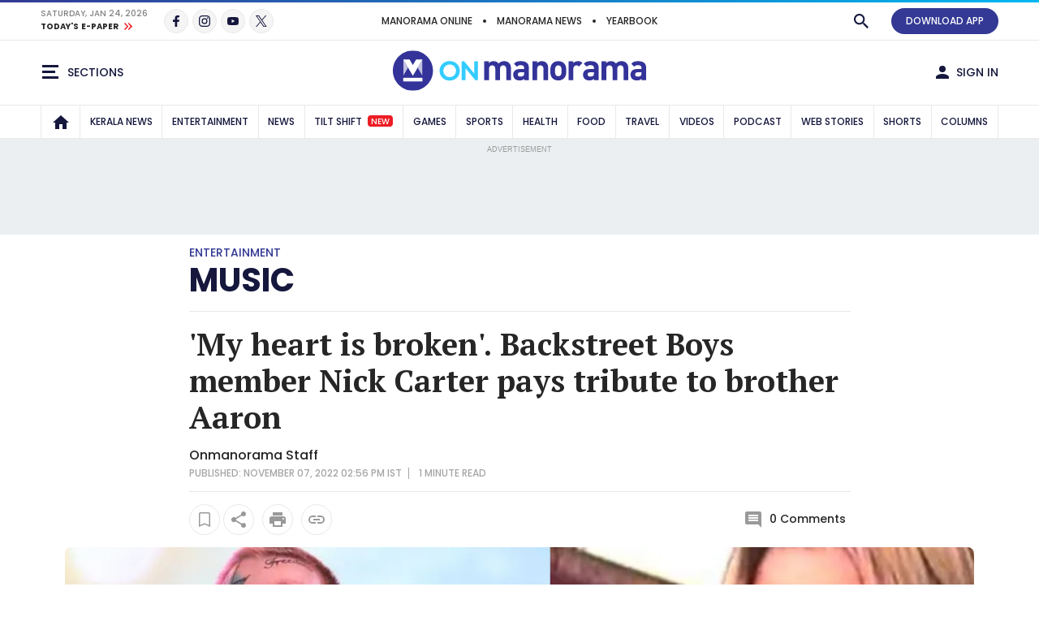

--- FILE ---
content_type: text/html;charset=utf-8
request_url: https://www.onmanorama.com/entertainment/music/2022/11/07/backstreet-boys-aaron-carter-death-nick-kevin-richardson-tribute.html
body_size: 32728
content:
<!-- SDI include (path: /content/mm/en/entertainment/music/2022/11/07/backstreet-boys-aaron-carter-death-nick-kevin-richardson-tribute/_jcr_content.preview.html, resourceType: revamp-mmonline/components/structure/mmoarticlepage) -->







		




<!DOCTYPE HTML>
<html lang="en">
    <head>


        
    




        
<title>&#39;My heart is broken&#39;. Backstreet Boys member Nick Carter pays tribute to brother Aaron | Entertainment News | Onmanorama</title>

        <link rel="alternate" type="application/rss+xml" href="https://www.onmanorama.com/entertainment/music.feeds.rss.xml"/> 

<meta http-equiv="X-UA-Compatible" content="IE=edge"/>
<meta http-equiv="Content-Type" content="text/html; charset=UTF-8"/>
<meta name="robots" content="index,archive,follow"/>
<meta name="robots" content="max-image-preview:large"/>
<meta property="og:image:width" content="1200"/>
<meta property="og:image:height" content="630"/>
<meta name="viewport" content="width=device-width, initial-scale=1.0 user-scalable=yes"/>


	<meta name="description" content="The American band Backstreet Boys also paid tribute to Aaron, who was a musician himself..Aaron Carter&#39;s death, Aaron carter passing away, backstreet boys member pays tribute"/>

<meta name="news_keywords" content="Aaron Carter&#39;s death, Aaron carter passing away, backstreet boys member pays tribute"/>
<meta name="keywords" content="Aaron Carter&#39;s death, Aaron carter passing away, backstreet boys member pays tribute"/>
<meta name="summary"/>
<meta name="seoHeadings"/>




	<meta property="og:title" content="&#39;My heart is broken&#39;. Backstreet Boys member Nick Carter pays tribute to brother Aaron"/>
	<meta name="twitter:title" content="&#39;My heart is broken&#39;. Backstreet Boys member Nick Carter pays tribute to brother Aaron"/>
	<meta property="og:site_name" content="&#39;My heart is broken&#39;. Backstreet Boys member Nick Carter pays tribute to brother Aaron"/>



	<meta property="og:description" content="The American band Backstreet Boys also paid tribute to Aaron, who was a musician himself."/>
	<meta name="twitter:description" content="The American band Backstreet Boys also paid tribute to Aaron, who was a musician himself."/>


<meta property="og:url" content="https://www.onmanorama.com/entertainment/music/2022/11/07/backstreet-boys-aaron-carter-death-nick-kevin-richardson-tribute.html"/>

<meta name="twitter:card" content="summary_large_image"/>



	
	
		<meta property="og:image" content="https://img.onmanorama.com/content/dam/mm/en/entertainment/music/images/2022/11/7/nick-carter-aaron.jpg"/>
		<meta name="twitter:image" content="https://img.onmanorama.com/content/dam/mm/en/entertainment/music/images/2022/11/7/nick-carter-aaron.jpg"/>
		<!-- SDI include (path: https://www.onmanorama.com/content/mm/en/_jcr_content/ca-seo-seoogtypetwitterdomain.seoOgTypeTwitterArticleDomain.esi.html/revamp-base/components/content/common/meta/caconfig, resourceType: revamp-base/components/content/common/meta/caconfig) -->


    
<meta name="twitter:site" content="@onmanorama"/>
 



	<meta property="og:type" content="article"/> 

	


<meta name="twitter:url" content="https://www.onmanorama.com/entertainment/music/2022/11/07/backstreet-boys-aaron-carter-death-nick-kevin-richardson-tribute.html"/>
<meta itemprop="caption" content="Aaron with his brother Nick Carter"/>
<link rel="canonical" href="https://www.onmanorama.com/entertainment/music/2022/11/07/backstreet-boys-aaron-carter-death-nick-kevin-richardson-tribute.html"/>


   
	 <link rel="amphtml" href="https://www.onmanorama.com/entertainment/music/2022/11/07/backstreet-boys-aaron-carter-death-nick-kevin-richardson-tribute.amp.html"/>
   






        


    <script>
// akam-sw.js install script version 1.3.6
"serviceWorker"in navigator&&"find"in[]&&function(){var e=new Promise(function(e){"complete"===document.readyState||!1?e():(window.addEventListener("load",function(){e()}),setTimeout(function(){"complete"!==document.readyState&&e()},1e4))}),n=window.akamServiceWorkerInvoked,r="1.3.6";if(n)aka3pmLog("akam-setup already invoked");else{window.akamServiceWorkerInvoked=!0,window.aka3pmLog=function(){window.akamServiceWorkerDebug&&console.log.apply(console,arguments)};function o(e){(window.BOOMR_mq=window.BOOMR_mq||[]).push(["addVar",{"sm.sw.s":e,"sm.sw.v":r}])}var i="/akam-sw.js",a=new Map;navigator.serviceWorker.addEventListener("message",function(e){var n,r,o=e.data;if(o.isAka3pm)if(o.command){var i=(n=o.command,(r=a.get(n))&&r.length>0?r.shift():null);i&&i(e.data.response)}else if(o.commandToClient)switch(o.commandToClient){case"enableDebug":window.akamServiceWorkerDebug||(window.akamServiceWorkerDebug=!0,aka3pmLog("Setup script debug enabled via service worker message"),v());break;case"boomerangMQ":o.payload&&(window.BOOMR_mq=window.BOOMR_mq||[]).push(o.payload)}aka3pmLog("akam-sw message: "+JSON.stringify(e.data))});var t=function(e){return new Promise(function(n){var r,o;r=e.command,o=n,a.has(r)||a.set(r,[]),a.get(r).push(o),navigator.serviceWorker.controller&&(e.isAka3pm=!0,navigator.serviceWorker.controller.postMessage(e))})},c=function(e){return t({command:"navTiming",navTiming:e})},s=null,m={},d=function(){var e=i;return s&&(e+="?othersw="+encodeURIComponent(s)),function(e,n){return new Promise(function(r,i){aka3pmLog("Registering service worker with URL: "+e),navigator.serviceWorker.register(e,n).then(function(e){aka3pmLog("ServiceWorker registration successful with scope: ",e.scope),r(e),o(1)}).catch(function(e){aka3pmLog("ServiceWorker registration failed: ",e),o(0),i(e)})})}(e,m)},g=navigator.serviceWorker.__proto__.register;if(navigator.serviceWorker.__proto__.register=function(n,r){return n.includes(i)?g.call(this,n,r):(aka3pmLog("Overriding registration of service worker for: "+n),s=new URL(n,window.location.href),m=r,navigator.serviceWorker.controller?new Promise(function(n,r){var o=navigator.serviceWorker.controller.scriptURL;if(o.includes(i)){var a=encodeURIComponent(s);o.includes(a)?(aka3pmLog("Cancelling registration as we already integrate other SW: "+s),navigator.serviceWorker.getRegistration().then(function(e){n(e)})):e.then(function(){aka3pmLog("Unregistering existing 3pm service worker"),navigator.serviceWorker.getRegistration().then(function(e){e.unregister().then(function(){return d()}).then(function(e){n(e)}).catch(function(e){r(e)})})})}else aka3pmLog("Cancelling registration as we already have akam-sw.js installed"),navigator.serviceWorker.getRegistration().then(function(e){n(e)})}):g.call(this,n,r))},navigator.serviceWorker.controller){var u=navigator.serviceWorker.controller.scriptURL;u.includes("/akam-sw.js")||u.includes("/akam-sw-preprod.js")||u.includes("/threepm-sw.js")||(aka3pmLog("Detected existing service worker. Removing and re-adding inside akam-sw.js"),s=new URL(u,window.location.href),e.then(function(){navigator.serviceWorker.getRegistration().then(function(e){m={scope:e.scope},e.unregister(),d()})}))}else e.then(function(){window.akamServiceWorkerPreprod&&(i="/akam-sw-preprod.js"),d()});if(window.performance){var w=window.performance.timing,l=w.responseEnd-w.responseStart;c(l)}e.then(function(){t({command:"pageLoad"})});var k=!1;function v(){window.akamServiceWorkerDebug&&!k&&(k=!0,aka3pmLog("Initializing debug functions at window scope"),window.aka3pmInjectSwPolicy=function(e){return t({command:"updatePolicy",policy:e})},window.aka3pmDisableInjectedPolicy=function(){return t({command:"disableInjectedPolicy"})},window.aka3pmDeleteInjectedPolicy=function(){return t({command:"deleteInjectedPolicy"})},window.aka3pmGetStateAsync=function(){return t({command:"getState"})},window.aka3pmDumpState=function(){aka3pmGetStateAsync().then(function(e){aka3pmLog(JSON.stringify(e,null,"\t"))})},window.aka3pmInjectTiming=function(e){return c(e)},window.aka3pmUpdatePolicyFromNetwork=function(){return t({command:"pullPolicyFromNetwork"})})}v()}}();</script>
<script type="application/ld+json">
        {
            "@context": "https://schema.org",
            "@type": "NewsArticle",
            "headline": "'My heart is broken'. Backstreet Boys member Nick Carter pays tribute to brother Aaron",
            "image": [
                "https://img.onmanorama.com/content/dam/mm/en/entertainment/music/images/2022/11/7/nick-carter-aaron.jpg/photos/1x1/photo.jpg",
                "https://img.onmanorama.com/content/dam/mm/en/entertainment/music/images/2022/11/7/nick-carter-aaron.jpg/photos/4x3/photo.jpg",
                "https://img.onmanorama.com/content/dam/mm/en/entertainment/music/images/2022/11/7/nick-carter-aaron.jpg/photos/16x9/photo.jpg"
            ],
            "datePublished": "2022-11-07T14:56:09+0530",
            "dateModified": "2022-11-07T14:56:09+0530",
            "author": {
                "@type": "Person",
                "name": "Onmanorama Staff",
                "url": "https://www.onmanorama.com"
            }
        }
    </script>


























    
    

<link rel="preload" fetchpriority="high" as="image" href="https://img.onmanorama.com/content/dam/mm/en/default-images/default-image.jpg?w=1120&h=583"/>

<link rel="preload" fetchpriority="high" as="image" href="https://img.onmanorama.com/content/dam/mm/en/entertainment/music/images/2022/11/7/nick-carter-aaron.jpg?w=575&h=299" media="(max-width: 575px)"/> 
<link rel="preload" fetchpriority="high" as="image" href="https://img.onmanorama.com/content/dam/mm/en/entertainment/music/images/2022/11/7/nick-carter-aaron.jpg?w=720&h=375" media="(min-width: 576px) and (max-width: 991px)"/>
<link rel="preload" fetchpriority="high" as="image" href="https://img.onmanorama.com/content/dam/mm/en/entertainment/music/images/2022/11/7/nick-carter-aaron.jpg?w=1120&h=583" media="(min-width: 992px)"/>


    

	


    
    

    <link rel="preconnect" href="https://fonts.googleapis.com">
<link rel="preconnect" href="https://fonts.gstatic.com" crossorigin>
<link rel="preload" href="https://fonts.googleapis.com/css2?family=PT+Serif:wght@400;700&family=Poppins:wght@500;700&display=swap" as="style" onload="this.onload=null;this.rel='stylesheet'">
<link rel="preload" href="https://fonts.googleapis.com/css2?family=Noto+Sans&family=Noto+Serif&display=swap&text=₹" as="style" onload="this.onload=null;this.rel='stylesheet'">
<noscript>
  <link href="https://fonts.googleapis.com/css2?family=PT+Serif:wght@400;700&family=Poppins:wght@500;700&display=swap" rel="stylesheet">
  <link href="https://fonts.googleapis.com/css2?family=Noto+Sans&family=Noto+Serif&display=swap&text=₹" rel="stylesheet">
</noscript>




<script>
const addLink = (etype) => {
    let foundClass = false;
    const className = etype.srcElement.className;
    if ((className === 'embed-url embed-url-no-touch')) {
        foundClass = true;
    }

    if (!foundClass) {
        const selection = window.getSelection();
        const pagelink = '&#x2E;&#x2E;&#x2E;<br/><br/> Read more at: ' + document.location.href;
        let limitData = selection;
        const limitDataValue = limitData.toString().substring(0, 100);
        const copytext = limitDataValue + pagelink;
        let newdiv = document.createElement('div');

        newdiv.style.position = 'absolute';
        newdiv.style.left = '-99999px';

        document.body.appendChild(newdiv);
        newdiv.innerHTML = copytext;
        selection.selectAllChildren(newdiv);

        window.setTimeout(() => {
            document.body.removeChild(newdiv);
        }, 100);
    }
}
document.addEventListener('copy', addLink);
</script>


    
    
    
    

    


    
    <!-- SDI include (path: https://www.onmanorama.com/conf/theme-onm/settings/wcm/templates/article-page-template/_jcr_content/clientlibs.esi.html/revamp-base/components/content/revamp-page-clientlibs, resourceType: revamp-base/components/content/revamp-page-clientlibs) -->




	
 			 <link rel="stylesheet" href="https://css.onmanorama.com/etc.clientlibs/theme-onm/clientlibs/clientlib-onm-dependencies-common.ACSHASH7dd85ea1a3638062f3d00fe456927e67.css" type="text/css">
<link rel="stylesheet" href="https://css.onmanorama.com/etc.clientlibs/theme-onm/clientlibs/clientlib-onm-premium-main.ACSHASH8cd33dfea0a9d931947ff4ab0bb37dc6.css" type="text/css">

   
   
   <script>
      const checkMCookie=c=>{const a=document.cookie.split(";");for(let b=0;b<a.length;b++)if(a[b].trim().startsWith(c+"\x3d"))return!0;return!1},setMCookie=(c,a,b)=>{const d=new Date;d.setTime(d.getTime()+864E5*b);b="expires\x3d"+d.toUTCString();document.cookie=c+"\x3d"+a+";"+b+";path\x3d/"},revampHeadCustomutils={TemplateFrameChange:function(c){let a=document.getElementsByClassName("mm-theme-frame");for(let b=0;b<a.length;b++)a[b].contentWindow.postMessage(c,"*"),a[b].onload=function(){this.contentWindow.postMessage(c,
"*")}},TemplateThemeChange:function(){let c=document.querySelector("input[name\x3d'theme']:checked")?document.querySelector("input[name\x3d'theme']:checked").value:void 0;c&&document.documentElement.setAttribute("class",c);document.querySelectorAll(".cmp-theme__label").forEach(a=>{a.addEventListener("click",function(){let b=a.querySelector("input[name\x3d'theme']:checked");b&&(b=b.value,localStorage.setItem("mm-theme",b),document.cookie="mm-theme\x3d"+b+";domain\x3d.manoramaonline.com;path\x3d/",
b==b&&(document.querySelector("input[name\x3d'theme'][value\x3d"+b+"]")?document.querySelector("input[name\x3d'theme'][value\x3d"+b+"]").setAttribute("checked","checked"):""),document.documentElement.setAttribute("class",b),b&&revampHeadCustomutils.TemplateFrameChange(b));revampHeadCustomutils.changeHeaderBackground()})})},checkSelectedTheme:function(){let c=localStorage.getItem("mm-theme");c?document.documentElement.setAttribute("class",c):document.documentElement.setAttribute("class","mm-light-theme");
c==c&&(document.querySelector("input[name\x3d'theme'][value\x3d"+c+"]")?document.querySelector("input[name\x3d'theme'][value\x3d"+c+"]").setAttribute("checked","checked"):"");revampHeadCustomutils.TemplateFrameChange(c)},observeElementIntersection:function(c,a,b){let d=new IntersectionObserver(f=>{f.forEach(e=>{e.isIntersecting&&(a(),b||d.unobserve(c))})},{root:null,rootMargin:`0px 0px ${`${1*window.innerHeight}px`} 0px`,threshold:0});return d},changeHeaderBackground:function(){const c=document.querySelector(".cmp-header__main");
if(c){var a=document.querySelector("html").classList.contains("mm-dark-theme");a=575>$(window).width()?a?"data-mobdark":"data-mob":a?"data-webdark":"data-web";if(a=c.getAttribute(a))c.style.backgroundImage=`url('${a}')`}},trackUserClickedContent:function(){function c(a,b){sessionStorage.setItem("clickedContent",JSON.stringify({frompagePath:window.location.href,frompageType:pageDl.pageType,fromchannel:pageDl.channelName,fromsectionName:pageDl.sectionName,fromsubsectionName:pageDl.subSectionName,fromComponent:a,
fromPosition:b}))}setTimeout(()=>{c(null,null)},3E3);(function(){const a=JSON.parse(sessionStorage.getItem("clickedContent"));if(a)for(const b in a)a.hasOwnProperty(b)&&(pageDl[b]=a[b])})();document.addEventListener("click",function(a){if(a.target.closest(".hamburgermenu")||a.target.closest(".main-nav__in")||a.target.closest(".cmp-channel-block__nav")){var b=a.target;a="";if(b.matches(".hamburgermenu .cmp-mega-menu__in a"))a="hamburger";else if(b.closest(".main-nav__in a")||b.closest(".cmp-channel-block__nav a"))a=
"topnav";c(a)}else if(a.target.closest(".cmp-story-list__item")&&(a=a.target.closest(".cmp-story-list__item"))){var d=a.closest(".cmp-story-list");let f=d.querySelectorAll(".cmp-story-list__item");if(d=d.closest(".listcontainer")){let e=d.querySelector(".cmp-section-title");e&&(b=(b=e.textContent.trim())?b:d.querySelector(".list-container-wrapper").id)}a=Array.from(f).indexOf(a)+1;c(b,a)}})}};
document.addEventListener("DOMContentLoaded",function(){revampHeadCustomutils.TemplateThemeChange();revampHeadCustomutils.checkSelectedTheme();revampHeadCustomutils.changeHeaderBackground();revampHeadCustomutils.trackUserClickedContent()});window.addEventListener("resize",function(c){revampHeadCustomutils.TemplateThemeChange();revampHeadCustomutils.checkSelectedTheme()});
   </script> 








    
    
    <script async src="https://js-mm.manoramaonline.com/etc.clientlibs/core/wcm/components/commons/datalayer/v1/clientlibs/core.wcm.components.commons.datalayer.v1.ACSHASH26e7b73e6dfd6225be931b9e9b1e405d.js"></script>




	<script>
      window.adobeDataLayer = window.datalayer || [];
      adobeDataLayer.push({
          page: JSON.parse("{\x22mmoarticlepage\u002D2d20cee1ce\x22:{\x22@type\x22:\x22revamp\u002Dmmonline\/components\/structure\/mmoarticlepage\x22,\x22repo:modifyDate\x22:\x222022\u002D11\u002D07T09:26:09Z\x22,\x22dc:title\x22:\x22\x27My heart is broken\x27. Backstreet Boys member Nick Carter pays tribute to brother Aaron\x22,\x22dc:description\x22:\x22The American band Backstreet Boys also paid tribute to Aaron, who was a musician himself.\x22,\x22xdm:template\x22:\x22\/conf\/theme\u002Donm\/settings\/wcm\/templates\/article\u002Dpage\u002Dtemplate\x22,\x22xdm:language\x22:\x22en\x22,\x22xdm:tags\x22:[\x22Hollywood\x22,\x22Entertainment News\x22],\x22repo:path\x22:\x22\/content\/mm\/en\/entertainment\/music\/2022\/11\/07\/backstreet\u002Dboys\u002Daaron\u002Dcarter\u002Ddeath\u002Dnick\u002Dkevin\u002Drichardson\u002Dtribute.html\x22}}"),
          event:'cmp:show',
          eventInfo: {
              path: 'page.mmoarticlepage\u002D2d20cee1ce'
          }
      });
    </script>

    
    
    


	<script>
		var pageDl = {"pageType":"article","contentType":"article","articleType":"non-premium","headline":"'My heart is broken'. Backstreet Boys member Nick Carter pays tribute to brother Aaron","channelName":"entertainment","sectionName":"music","subSectionName":"","author":"Onmanorama Staff","createdDate":"2022-11-07T14:56:27+0530","lastModified":"2022-11-07T14:56:09+0530","articleWordCount":242,"imgCount":1,"ytVideoCount":0,"bcVideoCount":0,"articleTags":"entertainment-news|hollywood|music","articleId":"6fhh9mrli5cjuhkokl4hc0i434"};
    </script>


    
    







	
	<!-- SDI include (path: https://www.onmanorama.com/content/mm/en/_jcr_content/ca-site-head.sitehead.esi.html/revamp-base/components/content/embededconfigurations/caconfig, resourceType: revamp-base/components/content/embededconfigurations/caconfig) -->


<!-- Varify.io ® code for Malayala Manorama--> <script>     window.varify = window.varify || {};     window.varify.iid = 5100; </script> <script src="https://app.varify.io/varify.js"></script> <style>     .mm-icon.mm-white-icon.mm-icon__obit {         background-image: url("https://img-mm.manoramaonline.com/content/dam/mm/mo/config-assets/obit-icon.svg");         background-size: 24px 24px;         background-position: 0 0;     }     .main-nav__a {         font-size: 0.75rem;         padding: 0px 6px;     }     .cmp-header__web-only-right .cmp-header__web-only-right-li .mm-btn--premium,     .cmp-header__top .cmp-premium-prmo .mm-btn--premium {         background-color: var(--brandPrimary-color);         border-color: var(--brandPrimary-color);         color: var(--white-color);     }     .mm-dark-theme .cmp-header__web-only-right .cmp-header__web-only-right-li .mm-btn--premium,     .mm-dark-theme .cmp-header__top .cmp-premium-prmo .mm-btn--premium {         color: #080927;     }     .cmp-header__top .cmp-premium-prmo,     .cmp-header__top .cmp-premium-prmo .fullwidth-bg {         background-color: var(--lightBlue-color);     } </style> <!-- Favicon --> <link rel="apple-touch-icon" sizes="57x57" href="https://img.onmanorama.com/content/dam/mm/en/config-assets/apple-icon-57x57.png"/> <link rel="apple-touch-icon" sizes="60x60" href="https://img.onmanorama.com/content/dam/mm/en/config-assets/apple-icon-60x60.png"/> <link rel="apple-touch-icon" sizes="72x72" href="https://img.onmanorama.com/content/dam/mm/en/config-assets/apple-icon-72x72.png"/> <link rel="apple-touch-icon" sizes="76x76" href="https://img.onmanorama.com/content/dam/mm/en/config-assets/apple-icon-76x76.png"/> <link rel="apple-touch-icon" sizes="114x114" href="https://img.onmanorama.com/content/dam/mm/en/config-assets/apple-icon-114x114.png"/> <link rel="apple-touch-icon" sizes="120x120" href="https://img.onmanorama.com/content/dam/mm/en/config-assets/apple-icon-120x120.png"/> <link rel="apple-touch-icon" sizes="144x144" href="https://img.onmanorama.com/content/dam/mm/en/config-assets/apple-icon-144x144.png"/> <link rel="apple-touch-icon" sizes="152x152" href="https://img.onmanorama.com/content/dam/mm/en/config-assets/apple-icon-152x152.png"/> <link rel="apple-touch-icon" sizes="180x180" href="https://img.onmanorama.com/content/dam/mm/en/config-assets/apple-icon-180x180.png"/> <link rel="icon" sizes="192x192" href="https://img.onmanorama.com/content/dam/mm/en/config-assets/mm-favicon.png"/> <link rel="icon" sizes="96x96" href="https://img.onmanorama.com/content/dam/mm/en/config-assets/favicon-96x96.png"/> <link rel="icon" sizes="32x32" href="https://img.onmanorama.com/content/dam/mm/en/config-assets/favicon-32x32.png"/> <link rel="icon" sizes="16x16" href="https://img.onmanorama.com/content/dam/mm/en/config-assets/favicon-16x16.png"/> <meta name="msapplication-TileColor" content="#333399"/> <meta name="msapplication-TileImage" content="https://img.onmanorama.com/content/dam/mm/en/config-assets/favicon-144x144.png"/> <meta name="theme-color" content="#333399"/> <link rel="manifest" href="/etc/designs/webpush/manifest.json"/> <!-- Adobe Datalayer Profile Data starts--> <script>     window.adobeDataLayer = window.adobeDataLayer || [];     let isUserLoggedIn = window.sessionStorage.getItem("userLoggedInFlag");     /*ev_profiledata cookie value set in evolok esi snippet*/ try {         var profileData = document.cookie.match("(^|[^;]+)\\s*ev_profiledata\\s*=\\s*([^;]+)");         profileData = profileData ? profileData.pop() : undefined;         if (profileData && profileData != "None") {             let event_name = isUserLoggedIn ? "user_details" : "login";             window.sessionStorage.setItem("userLoggedInFlag", true);             let profileDataObj = new Function("return " + profileData + ";")();             window.adobeDataLayer.push({                 event: event_name,                 user_id: profileDataObj.SubscriberID || "",                 gender: profileDataObj.gender || "",                 yob: new Date(profileDataObj.dob).getFullYear() || "",                 country: profileDataObj.address1_country || "",             });         } else {             if (isUserLoggedIn) {                 window.sessionStorage.removeItem("userLoggedInFlag");             }         }         pageDl["event"] = "page_view";         window.adobeDataLayer.push({ page: pageDl });     } catch (e) {         console.log("Exception while pushing data");     } </script> <!-- Adobe Datalayer Profile Data ends--><!-- Google Tag Manager --> <script>     (function (w, d, s, l, i) {         w[l] = w[l] || [];         w[l].push({ "gtm.start": new Date().getTime(), event: "gtm.js" });         var f = d.getElementsByTagName(s)[0],             j = d.createElement(s),             dl = l != "dataLayer" ? "&l=" + l : "";         j.async = true;         j.src = "https://www.googletagmanager.com/gtm.js?id=" + i + dl;         f.parentNode.insertBefore(j, f);     })(window, document, "script", "adobeDataLayer", "GTM-NXHGQQJ"); </script> <!-- End Google Tag Manager --><!-- SSO-Continue to sign in with Google --> <script src="https://accounts.google.com/gsi/client" async defer></script> <script>     const googleClientId = "563462285779-s04tadnub1fgf71fbdkg54upjc1ir6il.apps.googleusercontent.com"; </script> <!-- End SSO-Continue to sign in with Google --> <style>     .topHeader.premium-label {         display: none !important ;     }     .right-component-slot .xf:not(:last-child),     .right-component-slot > *:not(:last-child),     .right-component-slot > .cmp-container > div.xf.experiencefragment:not(:last-child),     .right-component-slot > div.xf.experiencefragment:not(:last-child) {         margin-bottom: 24px;         border-bottom-width: 6px;         border-bottom-style: double;         padding-bottom: 24px;         border-color: #e9e9e9;         border-color: var(--border-color);     } </style> <style>     @media (max-width: 728px) {         .mm-banner970-90-ad #slb1-ad,         .superleaderboard1 #slb1-ad {             min-height: 280px;             display: flex;             justify-content: center;             align-items: center;         }     }     @media (min-width: 729px) {         .mm-banner970-90-ad #slb1-ad,         .superleaderboard1 #slb1-ad {             min-height: 90px;         }     } </style> <style>     .topHeader.premium-label {         display: none !important ;     }     .comp-ad {         min-height: 250px !important;     }     .comp-ad [id*="dfp-ad-"],     [id*="dfp-ad-"] {         min-height: 250px;         display: flex;         align-items: center;         justify-content: center;     }     .comp-ad [id*="dfp-ad-"] > div,     [id*="dfp-ad-"] > div {         flex: 1 1 auto;     }     .comp-ad #dfp-ad-native1 {         min-height: 1px !important;     }     .breaking-story .comp-list--cards .item [id="dfp-ad-native1"] > div[id*="google_ads_"] {         margin-top: 0 !important;     }     .comp-ad > div {         width: 100%;         max-width: 100%;     }     .cmp-container .xf.experiencefragment:first-of-type ~ .xf.experiencefragment .big-story {         margin-top: 30px;     }     .comp-list--title .h2 {         text-transform: uppercase;     }     .item-content p {         line-height: normal;     } </style> <style>     @media (max-width: 728px) {         .mm-banner970-90-ad #slb1-ad,         .superleaderboard1 #slb1-ad {             min-height: 280px;             display: flex;             justify-content: center;             align-items: center;         }     }     @media (min-width: 729px) {         .mm-banner970-90-ad #slb1-ad,         .superleaderboard1 #slb1-ad {             min-height: 90px;         }     } </style> <style>     .topHeader.premium-label {         display: none !important ;     }     .comp-ad {         min-height: 250px !important;     }     .comp-ad [id*="dfp-ad-"],     [id*="dfp-ad-"] {         min-height: 250px;         display: flex;         align-items: center;         justify-content: center;     }     .comp-ad [id*="dfp-ad-"] > div,     [id*="dfp-ad-"] > div {         flex: 1 1 auto;     }     .comp-ad #dfp-ad-native1 {         min-height: 1px !important;     }     .breaking-story .comp-list--cards .item [id="dfp-ad-native1"] > div[id*="google_ads_"] {         margin-top: 0 !important;     }     .comp-ad > div {         width: 100%;         max-width: 100%;     }     .cmp-container .xf.experiencefragment:first-of-type ~ .xf.experiencefragment .big-story {         margin-top: 30px;     }     .comp-list--title .h2 {         text-transform: uppercase;     }     .item-content p {         line-height: normal;     } </style> <script>     var slb2DynamicAdScript = `<div class="advtBlock">               <div class="advtBlock__in"> <div class="advtBlock__title">ADVERTISEMENT</div> <div class="advtBlock__content"> <!-- /123148010/manoramaonline/in-feed-banner-ad --> <div id='slb2-ad'> </div> </div> </div> </div>`;     var defaultAdPos = 5; </script> <script>     var apiDomain = "https://api.onmanorama.com";     var imgDomain = "https://img.onmanorama.com"; </script> <link rel="preconnect" href="https://css.onmanorama.com/" crossorigin/> <link rel="preconnect" href="https://img.onmanorama.com/"/> <link rel="preconnect" href="https://js.onmanorama.com/"/> <style> .cmp-header__left, .cmp-header__right {   margin-top: 0px; }  </style>









	
	
		<!-- SDI include (path: https://www.onmanorama.com/content/mm/en/_jcr_content/ca-article-head.articlehead.esi.html/revamp-base/components/content/embededconfigurations/caconfig, resourceType: revamp-base/components/content/embededconfigurations/caconfig) -->


<script>console.log('Latest Running CAconfig articles...'); </script> <script defer type="text/javascript" src="https://js-mm.manoramaonline.com/content/dam/mm/mo/evlok/ev-dab/1-3-1/ev-dab.min.js"></script>  <script defer type="text/javascript" src="https://js-mm.manoramaonline.com/content/dam/mm/mo/evlok/ev-ad/3-4-1/ev-em.min.js"></script> <script defer type="text/javascript" src="https://js-mm.manoramaonline.com/content/dam/mm/mo/evlok/ev-custom/1-1-0/ev-custom-edtd-new-v13.js"></script> <script>console.log("Running CAConfig Footer- MO common for article after evlok change latest mob");   </script> <style>  .article-body {   margin-left: auto;    margin-right: auto; } </style><!--Article ad-header--> <script>     var createAdUnit = (adType) => {         googletag.cmd.push(function () {             if (googleTagSlots && googleTagSlots[adType]) {                 let adDetails = googleTagSlots[adType];                 var adSlot = googletag                     .defineSlot(adDetails["adUnit"], adDetails["adSize"], adDetails["divId"])                     .setTargeting("position", adDetails["position"]);                 if (adDetails["sizeMapping"]) {                     adSlot.defineSizeMapping(adDetails["sizeMapping"]);                 }                 if (adDetails["programmatic"]) {                     adSlot.setTargeting("programmatic", adDetails["programmatic"]);                 }                 adSlot.addService(googletag.pubads()); 				googletag.display(adDetails["divId"]);              }         });     }; </script> <script>     function setContentCategory() {         var windowPath = window.location.pathname;         var metaKeywords = document_keywords();         windowPath = windowPath + "," + metaKeywords;         var allNodes = windowPath.split("/").join(",").split(",");         var finalPaths = [];         var str = "";         for (var i = 0; i < allNodes.length; i++) {             if (allNodes[i] != "") {                 if (alphanumeric(allNodes[i].trim())) {                     if (i <= 1) {                         if (allNodes[i].trim() == "" || str == "") {                             str = '"' + allNodes[i].trim() + '"';                         } else {                             str = str + ',"' + allNodes[i].trim() + '"';                         }                     } else {                         str = str + ',"' + allNodes[i].trim() + '"';                     }                     finalPaths.push(allNodes[i].trim());                 }             }         }         return finalPaths;     }     function document_keywords() {         var keywords = "";         var metas = document.getElementsByTagName("meta");         for (var x = 0, y = metas.length; x < y; x++) {             if (metas[x].name.toLowerCase() == "keywords") {                 keywords += metas[x].content;             }         }         return keywords != "" ? keywords : false;     }     function isANumber(str) {         return !/\D/.test(str);     }     function alphanumeric(inputtxt) {         if (isANumber(inputtxt)) return false;         var letters = /^[0-9a-zA-Z\-\.\ ]+$/;         return inputtxt.match(letters);     } </script> <!--% Article tag %--> <script type="text/javascript">     let taboola_init_scroll = false;     document.addEventListener("DOMContentLoaded", function () {         window.addEventListener("scroll", function () {             if (!taboola_init_scroll) {                 window._taboola = window._taboola || [];                 _taboola.push({ article: "auto" });                 !(function (e, f, u, i) {                     if (!document.getElementById(i)) {                         e.async = 1;                         e.src = u;                         e.id = i;                         f.parentNode.insertBefore(e, f);                     }                 })(                     document.createElement("script"),                     document.getElementsByTagName("script")[0],                     "//cdn.taboola.com/libtrc/themalayalamanoramaco-onmanorama/loader.js",                     "tb_loader_script"                 );                 if (window.performance && typeof window.performance.mark == "function") {                     window.performance.mark("tbl_ic");                 }                 _taboola.push({                     mode: "thumbnails-a",                     container: "taboola-below-article-thumbnails",                     placement: "Below Article Thumbnails",                     target_type: "mix",                 });                 _taboola.push({ flush: true });                 taboola_init_scroll = true;             }         });     });     function querygam_preview(e) {         for (             var n, r = new RegExp("(?:\\?|&)" + e + "=(.*?)(?=&|$)", "gi"), c = [];             null != (n = r.exec(document.location.search));          )             c[c.length] = n[1];         return c;     }     var gam_preview_id = querygam_preview("gam_preview"); </script> <script async src="https://securepubads.g.doubleclick.net/tag/js/gpt.js"></script> <script>     var platform = "web";     if (         navigator.userAgent.match(/Android/i) ||         navigator.userAgent.match(/webOS/i) ||         navigator.userAgent.match(/iPhone/i) ||         navigator.userAgent.match(/iPad/i) ||         navigator.userAgent.match(/iPod/i) ||         navigator.userAgent.match(/BlackBerry/i) ||         navigator.userAgent.match(/Windows Phone/i)     ) {         platform = "mob";     }     window.googletag = window.googletag || { cmd: [] };     var googleTagSlots = {};     googletag.cmd.push(function () {         var mapping1 = googletag             .sizeMapping()             .addSize([1024, 0], [[970, 90], [970, 250], [728, 90], [728, 250], "fluid", [1, 1]])             .addSize([740, 0], [[728, 90], [728, 250], [336, 280], [300, 250], [320, 50], "fluid", [1, 1]])             .addSize([320, 0], [[320, 100], [320, 50], [300, 250], [300, 100], [300, 75], [300, 50], "fluid", [1, 1]])             .addSize([0, 0], [300, 250])             .build();         var slbMapping = googletag             .sizeMapping()             .addSize([1024, 0], [[970, 90], [970, 250], [728, 90], [728, 250], "fluid", [1, 1]])             .addSize([740, 0], [[728, 90], [728, 250], [336, 280], [300, 250], [320, 50], "fluid", [1, 1]])             .addSize([0, 0], [300, 250])             .build();         var slb2DCMapping = googletag             .sizeMapping()             .addSize([1024, 0], [[468, 60], [320, 50], [300, 100], [300, 50], "fluid", [1, 1]])             .addSize([740, 0], [[468, 60], [320, 50], [300, 250], [300, 100], [300, 50], "fluid", [1, 1]])             .addSize([320, 0], [[336, 280], [320, 50], [300, 250], [300, 100], [300, 50], "fluid", [1, 1]])             .addSize([0, 0], [300, 250])             .build();         googleTagSlots = {             slb1: {                 adUnit: "/123148010/onmanorama/slb1",                 adSize: [                     [970, 90],                     [970, 250],                     [728, 90],                     [728, 250],                     [336, 280],                     [300, 250],                     [320, 50],                     [300, 250],                     [300, 100],                     [300, 75],                     [300, 50],                     "fluid",                 ],                 position: ["ATF"],                 divId: "slb1-ad",                 sizeMapping: mapping1,             },             slb2: {                 adUnit: "/123148010/onmanorama/slb2",                 adSize: [                     [970, 90],                     [970, 250],                     [728, 90],                     [728, 250],                     [336, 280],                     [300, 250],                     [320, 50],                     [300, 250],                     [300, 100],                     [300, 75],                     [300, 50],                     "fluid",                 ],                 position: ["BTF"],                 divId: "slb2-ad",                 sizeMapping: slbMapping,             },             slb3: {                 adUnit: "/123148010/onmanorama/slb3",                 adSize: [                     [970, 90],                     [970, 250],                     [728, 90],                     [728, 250],                     [336, 280],                     [300, 250],                     [320, 50],                     [300, 250],                     [300, 100],                     [300, 75],                     [300, 50],                     "fluid",                 ],                 position: ["BTF"],                 divId: "slb3-ad",                 sizeMapping: slbMapping,             },             slb4: {                 adUnit: "/123148010/onmanorama/slb4",                 adSize: [                     [970, 90],                     [970, 250],                     [728, 90],                     [728, 250],                     [336, 280],                     [300, 250],                     [320, 50],                     [300, 250],                     [300, 100],                     [300, 75],                     [300, 50],                     "fluid",                 ],                 position: ["BTF"],                 divId: "slb4-ad",                 sizeMapping: slbMapping,             },             slb2dc: {                 adUnit: "/123148010/onmanorama/slb2",                 adSize: [                     [468, 60],                     [336, 280],                     [300, 250],                     [320, 50],                     [300, 250],                     [300, 100],                     [300, 75],                     [300, 50],                     "fluid",                 ],                 position: ["BTF"],                 divId: "slb2-ad",                 sizeMapping: slb2DCMapping,             },             mpu1: {                 adUnit: "/123148010/onmanorama/mpu1",                 adSize: [[336, 280], [320, 50], [300, 250], [300, 100], [300, 50], [1, 1], "fluid"],                 position: ["ATF"],                 divId: "mpu1-ad",             },             mpu2: {                 adUnit: "/123148010/onmanorama/mpu2",                 adSize: [[336, 280], [320, 50], [300, 250], [300, 100], [300, 50], [1, 1], "fluid"],                 position: ["BTF"],                 divId: "mpu2-ad",             },             mpu3: {                 adUnit: "/123148010/onmanorama/mpu3",                 adSize: [[336, 280], [320, 50], [300, 250], [300, 100], [300, 50], [1, 1], "fluid"],                 position: ["BTF"],                 divId: "mpu3-ad",             },             mpu4: {                 adUnit: "/123148010/onmanorama/mpu4",                 adSize: [[336, 280], [320, 50], [300, 250], [300, 100], [300, 50], [1, 1], "fluid"],                 position: ["BTF"],                 divId: "mpu4-ad",             },             outofpage: {                 adUnit: "/123148010/onmanorama/outofpage",                 adSize: [[1, 1], "fluid"],                 position: ["ATF"],                 divId: "outofpage",             },             inarticle: {                 adUnit: "/123148010/onmanorama/inarticle",                 adSize: [[1, 1], "fluid"],                 position: ["ATF"],                 divId: "inarticle",             },         };         googletag.pubads().enableLazyLoad({ fetchMarginPercent: 100, renderMarginPercent: 100, mobileScaling: 1.0 });         void 0 != gam_preview_id &&             0 != gam_preview_id.length &&             googletag.pubads().setTargeting("gam_preview", [gam_preview_id]);         googletag.pubads().collapseEmptyDivs();         googletag.pubads().setTargeting("page", ["article"]);         googletag.pubads().setTargeting("platform", [platform]);         googletag.pubads().setTargeting("Content_Category", [setContentCategory()]);         googletag.pubads().enableVideoAds();         googletag.enableServices();     }); </script> <!-- Flag for XF Dynamic Aside --> <template id="asideAdTemplate">     <div class="embed top-advt-block">         <div class="advtBlock">             <div class="advtBlock__in">                 <div class="advtBlock__title">ADVERTISEMENT</div>                 <div class="advtBlock__content"></div>             </div>         </div>     </div> </template> <script>     var dynamicXFLoad = typeof pageDl != "undefined" ? (pageDl.articleType != "premium" ? true : false) : false;     var mobArticleAsideAdLimit = 4; </script>





	

    
        <script id="evolok-acd-details" type="application/json">
                   {
                        "authorization": "https://mmr.evolok.net/acd/api/3.0/authorize/json?brand=Manorama&lastModifiedDate=2022\u002D11\u002D07T14%3A56%3A09%2B0530&articleId=6fhh9mrli5cjuhkokl4hc0i434&site=MMOnline&section=Entertainment&category=&authors=&tags=Entertainment+News%2CHollywood%2CMusic&contentType=NewsArticle&channel=web&publishDate=2022\u002D11\u002D07T14%3A56%3A27%2B0530&title=%27My+heart+is+broken%27.+Backstreet+Boys+member+Nick+Carter+pays+tribute+to+brother+Aaron&article_url=%2Fcontent%2Fmm%2Fen%2Fentertainment%2Fmusic%2F2022%2F11%2F07%2Fbackstreet\u002Dboys\u002Daaron\u002Dcarter\u002Ddeath\u002Dnick\u002Dkevin\u002Drichardson\u002Dtribute&thumbnailImage=%2Fcontent%2Fdam%2Fmm%2Fen%2Fentertainment%2Fmusic%2Fimages%2F2022%2F11%2F7%2Fnick\u002Dcarter\u002Daaron.jpg&vuukleId=%2Fbackstreet\u002Dboys\u002Daaron\u002Dcarter\u002Ddeath\u002Dnick\u002Dkevin\u002Drichardson\u002Dtribute&commentsEnabled=true"
                   }
         </script>
    

<script>(window.BOOMR_mq=window.BOOMR_mq||[]).push(["addVar",{"rua.upush":"false","rua.cpush":"false","rua.upre":"false","rua.cpre":"false","rua.uprl":"false","rua.cprl":"false","rua.cprf":"false","rua.trans":"","rua.cook":"false","rua.ims":"false","rua.ufprl":"false","rua.cfprl":"false","rua.isuxp":"false","rua.texp":"norulematch","rua.ceh":"false","rua.ueh":"false","rua.ieh.st":"0"}]);</script>
                              <script>!function(e){var n="https://s.go-mpulse.net/boomerang/";if("False"=="True")e.BOOMR_config=e.BOOMR_config||{},e.BOOMR_config.PageParams=e.BOOMR_config.PageParams||{},e.BOOMR_config.PageParams.pci=!0,n="https://s2.go-mpulse.net/boomerang/";if(window.BOOMR_API_key="J3MDQ-48JJW-ZLEFB-4N52D-G4L2D",function(){function e(){if(!o){var e=document.createElement("script");e.id="boomr-scr-as",e.src=window.BOOMR.url,e.async=!0,i.parentNode.appendChild(e),o=!0}}function t(e){o=!0;var n,t,a,r,d=document,O=window;if(window.BOOMR.snippetMethod=e?"if":"i",t=function(e,n){var t=d.createElement("script");t.id=n||"boomr-if-as",t.src=window.BOOMR.url,BOOMR_lstart=(new Date).getTime(),e=e||d.body,e.appendChild(t)},!window.addEventListener&&window.attachEvent&&navigator.userAgent.match(/MSIE [67]\./))return window.BOOMR.snippetMethod="s",void t(i.parentNode,"boomr-async");a=document.createElement("IFRAME"),a.src="about:blank",a.title="",a.role="presentation",a.loading="eager",r=(a.frameElement||a).style,r.width=0,r.height=0,r.border=0,r.display="none",i.parentNode.appendChild(a);try{O=a.contentWindow,d=O.document.open()}catch(_){n=document.domain,a.src="javascript:var d=document.open();d.domain='"+n+"';void(0);",O=a.contentWindow,d=O.document.open()}if(n)d._boomrl=function(){this.domain=n,t()},d.write("<bo"+"dy onload='document._boomrl();'>");else if(O._boomrl=function(){t()},O.addEventListener)O.addEventListener("load",O._boomrl,!1);else if(O.attachEvent)O.attachEvent("onload",O._boomrl);d.close()}function a(e){window.BOOMR_onload=e&&e.timeStamp||(new Date).getTime()}if(!window.BOOMR||!window.BOOMR.version&&!window.BOOMR.snippetExecuted){window.BOOMR=window.BOOMR||{},window.BOOMR.snippetStart=(new Date).getTime(),window.BOOMR.snippetExecuted=!0,window.BOOMR.snippetVersion=12,window.BOOMR.url=n+"J3MDQ-48JJW-ZLEFB-4N52D-G4L2D";var i=document.currentScript||document.getElementsByTagName("script")[0],o=!1,r=document.createElement("link");if(r.relList&&"function"==typeof r.relList.supports&&r.relList.supports("preload")&&"as"in r)window.BOOMR.snippetMethod="p",r.href=window.BOOMR.url,r.rel="preload",r.as="script",r.addEventListener("load",e),r.addEventListener("error",function(){t(!0)}),setTimeout(function(){if(!o)t(!0)},3e3),BOOMR_lstart=(new Date).getTime(),i.parentNode.appendChild(r);else t(!1);if(window.addEventListener)window.addEventListener("load",a,!1);else if(window.attachEvent)window.attachEvent("onload",a)}}(),"".length>0)if(e&&"performance"in e&&e.performance&&"function"==typeof e.performance.setResourceTimingBufferSize)e.performance.setResourceTimingBufferSize();!function(){if(BOOMR=e.BOOMR||{},BOOMR.plugins=BOOMR.plugins||{},!BOOMR.plugins.AK){var n=""=="true"?1:0,t="",a="p4aaaal7aaaac2lu4leq-f-e26eac7e6-clientnsv4-s.akamaihd.net",i="false"=="true"?2:1,o={"ak.v":"39","ak.cp":"87266","ak.ai":parseInt("304245",10),"ak.ol":"0","ak.cr":0,"ak.ipv":4,"ak.proto":"http/1.0","ak.rid":"519adeeb","ak.r":47605,"ak.a2":n,"ak.m":"dsca","ak.n":"essl","ak.bpcip":"127.0.0.0","ak.cport":20480,"ak.gh":"23.45.126.208","ak.quicv":"","ak.tlsv":"UNKNOWN","ak.0rtt":"","ak.0rtt.ed":"","ak.csrc":"-","ak.acc":"","ak.t":"1769267913","ak.ak":"hOBiQwZUYzCg5VSAfCLimQ==Ehj6bYuKqHX26+P/n3HWFWgLngNWb7mJY4tVq9EdoBa2CKAVdVv/UvVAaiHOQfy3FYi0umrXTd/GSYltCTa07mBi1PNy9jRo4yTwKX4Jb/GU1MZey3q2/gYSMWrk27+2ROgxQtm5RGnGeSS60c5T2n2RD6GDFxH2EHfvd9itRFeSE0/6yC/kUavjHZ4OlSHBTTgLos3ZYgTbfyRbZw7fzQ3NFHfHd9ODN1Dge3e8w3G+3zO5EXzHXRNfzJzBiQoNCUsFOckyCvhUEpwV/WKseuv1vTEakrablVjQLUA1a+ikw4ee0i3tv8Pfko9sASBB28DaoRy90QmzIYidaO42cmoYINJJWkPs5JI0S/UUlcFhGfyVEiLwyfQYbq/LTHQAvQL2ie7QE4B8c/QmtFWz22rMm5Slfi/VgK23dyMTgWg=","ak.pv":"171","ak.dpoabenc":"","ak.tf":i};if(""!==t)o["ak.ruds"]=t;var r={i:!1,av:function(n){var t="http.initiator";if(n&&(!n[t]||"spa_hard"===n[t]))o["ak.feo"]=void 0!==e.aFeoApplied?1:0,BOOMR.addVar(o)},rv:function(){var e=["ak.bpcip","ak.cport","ak.cr","ak.csrc","ak.gh","ak.ipv","ak.m","ak.n","ak.ol","ak.proto","ak.quicv","ak.tlsv","ak.0rtt","ak.0rtt.ed","ak.r","ak.acc","ak.t","ak.tf"];BOOMR.removeVar(e)}};BOOMR.plugins.AK={akVars:o,akDNSPreFetchDomain:a,init:function(){if(!r.i){var e=BOOMR.subscribe;e("before_beacon",r.av,null,null),e("onbeacon",r.rv,null,null),r.i=!0}return this},is_complete:function(){return!0}}}}()}(window);</script></head>
    <body class="mmoarticlepage articletemplate basetemplate revamp-page page basicpage article-page-container article-page-container--premium full-width" id="mmoarticlepage-2d20cee1ce" data-cmp-link-accessibility-enabled data-cmp-link-accessibility-text="opens in a new tab" data-cmp-data-layer-enabled>
        
        
            




            










<!-- SDI include (path: https://www.onmanorama.com/content/mm/en/_jcr_content/ca-site-head.sitebody.esi.html/revamp-base/components/content/embededconfigurations/caconfig, resourceType: revamp-base/components/content/embededconfigurations/caconfig) -->


<!-- Google Tag Manager (noscript) --> <noscript><iframe src="https://www.googletagmanager.com/ns.html?id=GTM-NXHGQQJ" height="0" width="0" style="display:none;visibility:hidden"></iframe></noscript> <!-- End Google Tag Manager (noscript) -->















	
	


	
		<!-- SDI include (path: https://www.onmanorama.com/content/mm/en/_jcr_content/ca-article-head.articlebody.esi.html/revamp-base/components/content/embededconfigurations/caconfig, resourceType: revamp-base/components/content/embededconfigurations/caconfig) -->










<div id="commentsEnabled" data-active="true"></div>
<script type="text/javascript">
	var vuukleId = '/backstreet-boys-aaron-carter-death-nick-kevin-richardson-tribute';
</script>








 

	
   
    
    
    <div id="container-f688be66a5" class="cmp-container">
        
        <div class="xf experiencefragment">


 


	
<div id="xf-02b0f3a6a2" class="cmp-experiencefragment cmp-experiencefragment--header-experience-fragment"><!-- SDI include (path: https://www.onmanorama.com/content/experience-fragments/revamp-onm/header-experience-fragment/master/_jcr_content.content.esi.html, resourceType: revamp-mmonline/components/structure/mmoxfpage) -->




 

	
   
    
    
    <div id="container-9db2a1b93a" class="cmp-container">
        
        <div class="header"> 
 <header class="cmp-header">
    <div class="topline mm-gradient"></div>
    <div class="cmp-header__in">
      <div class=" cmp-header__top">
        <div class="container">
          <div class="cmp-premium-prmo cmp-header__mobile-only cmp-premium-prmo--color-4">
            <div class="cmp-premium-prmo__in d-flex justify-content-between align-items-center">
              

<div class="cmp-premium-prmo__left">
 <p class="cmp-premium-prmo__title"> Onmanorama Lite App</p>
 </div>
 <div class="cmp-premium-prmo__right">
<a id="subscribecta-05a0b3a40e-54967739" class="mm-btn mm-btn--primary" title="Download App" href="https://specials.onmanorama.com/2025/onmanorama-app/home.html" target="_blank">

    <span>Experience Now</span>
</a>
</div>

            </div>
            <div class="fullwidth-bg"></div>
          </div>
          <div class="cmp-header__web-only">
            <div class="cmp-header__web-only-content">
              <div class="cmp-header__web-only-left">
              <div class="cmp-header__time-slot">
                      
<div class="cmp-header__main-time">
   <p class="current-date"></p>
</div>

<div class="cmp-header__epaper-link">
   <a title="Today&#39;s E-paper" href="https://epaper.manoramaonline.com/" target="_blank"><span>Today&#39;s E-paper</span> <i class="mm-icon mm-red-icon mm-icon__double-arrow-sm"></i></a>
</div>

				  </div>
                <div class="cmp-social-media">
                  <div class="cmp-social-media__ul" data-placeholder-text="SocialMedia">




    
    
    <div class="cmp-social-media__li">

    <a class="cmp-social-media__a" title="Facebook" href="https://www.facebook.com/onmanorama/" target="_blank">
        
   <i class="mm-icon mm-icon__facebook"></i>

    </a>
</div>


    
    
    <div class="cmp-social-media__li">

    <a class="cmp-social-media__a" title="Instagram" href="https://www.instagram.com/onmanorama/" target="_blank">
        
   <i class="mm-icon mm-icon__instagram"></i>

    </a>
</div>


    
    
    <div class="cmp-social-media__li">

    <a class="cmp-social-media__a" title="Youtube" href="https://www.youtube.com/channel/UCTxP9IWeAZdZEnelNEpoc9w" target="_blank">
        
   <i class="mm-icon mm-icon__youtube"></i>

    </a>
</div>


    
    
    <div class="cmp-social-media__li">

    <a class="cmp-social-media__a" title="Twitter" href="https://x.com/Onmanorama" target="_blank">
        
   <i class="mm-icon mm-icon__twitter"></i>

    </a>
</div>


</div>
                </div>
                 </div>
                   <div class="cmp-header__web-only-middle"> 
                <div class="header__quick-links-block">
           
            <ul class="cmp-header__quick-links d-flex align-items-center justify-content-center">

                     




    
    
    <li class="cmp-header__quick-links-li">

        <a class="cmp-header__quick-links-a" title="MANORAMA ONLINE" href="https://www.manoramaonline.com" target="_blank">
            MANORAMA ONLINE
        </a>
        

</li>


    
    
    <li class="cmp-header__quick-links-li">

        <a class="cmp-header__quick-links-a" title="Manorama news" href="https://www.manoramanews.com" target="_blank">
            Manorama news
        </a>
        

</li>


    
    
    <li class="cmp-header__quick-links-li">

        <a class="cmp-header__quick-links-a" title="YEARBOOK" href="https://www.manoramayearbook.in" target="_blank">
            YEARBOOK
        </a>
        

</li>




            </ul>
            </div>
               </div>
              <div class="cmp-header__web-only-right">
                <ul class="cmp-header__web-only-right-ul">
                  <li class="cmp-header__web-only-right-li">
                    
<div>

<button class="cmp-header__nav-button cmp-header--search-click" title="Search"> <i class="mm-icon mm-icon__search"></i> </button>


  
  <div class="cmp-search-popup">
    <div class="cmp-search-popup__in">
      <div class="cmp-search-popup__close">
        <button class="cmp-search-popup__close-btn"> × </button>
      </div>
      <div class="cmp-search-popup__container">
      
<div data-cmp-dmimage="false" data-cmp-src="/content/dam/mm/en/logo/2026/onmlogo-light-mode.svg" data-cmp-hook-image="imageV3" class="cmp-search-popup__logo">
    <a data-cmp-clickable="false" href="https://www.onmanorama.com">
        <img src="https://img.onmanorama.com/content/dam/mm/en/logo/2026/onmlogo-light-mode.svg" class="image-light-theme" itemprop="contentUrl" width="272" height="24" alt="Onmanorama" title="Onmanorama"/>
         <img src="https://img.onmanorama.com/content/dam/mm/en/logo/2026/onmlogo-dark-mode.svg" class="image-dark-theme" itemprop="contentUrl" width="272" height="24" alt="Onmanorama" title="Onmanorama"/>
    </a>
    
    
</div>




    


        
        <div class="cmp-search-popup__filed-block">
          <div class="cmp-search-popup__input-wrp">
            <input type="text" class="cmp-search-popup__input" data-url="/searchresults.html?q=" placeholder="Search keywords, headlines, etc"/>
            <button class="cmp-search-popup__btn mm-btn--primary " id="searchBtn"><i class="mm-icon mm-white-icon mm-icon__search"></i> </button>
          </div>
          <div class="cmp-search-popup__switch-language">
            <label><input type="checkbox"/><span class="ml-font2 text-sub-color">മലയാളത്തിൽ ടൈപ്പ് ചെയ്യാൻ </span></label>
          </div>
        </div>
        <div class="cmp-search-popup__trending">
          <div class="cmp-search-popup__trnd-title">Trending Keywords</div>
          
<ul class="cmp-search-popup__trnd-ul">
    
        
<li class="cmp-search-popup__trnd-li"> 
    <a class="cmp-search-popup__trnd-a" href="https://www.onmanorama.com/news/kerala.html">Kerala</a>
 </li>


  
    
        
<li class="cmp-search-popup__trnd-li"> 
    <a class="cmp-search-popup__trnd-a" href="/topic/destination/4/india.html">India</a>
 </li>


  
    
        
<li class="cmp-search-popup__trnd-li"> 
    <a class="cmp-search-popup__trnd-a" href="/topic/general-topics/43/world.html">World</a>
 </li>


  </ul>

        </div>
      </div>
    </div>
    <div class="cmp-search-popup__line mm-gradient"></div>
  </div>
</div>

<div>
    
</div>
   
</li>
                  <li class="cmp-header__web-only-right-li">
                       

<a id="subscribecta-05a0b3a40e-67250015" class="mm-btn mm-btn--primary" title="Download App" href="https://specials.onmanorama.com/2025/onmanorama-app/home.html" target="_blank">

    <span>Download App</span>

</a>

    



                  </li>
                </ul>
              </div>
            </div>
          </div>
        </div>
      </div>
      <div class="cmp-header__main" style="background-image: url('')">
        <div class="container">
          
             <div class="cmp-header__main-in d-flex justify-content-between align-items-lg-center">
              <div class="cmp-header__left ">
				     <ul class="cmp-header__left-ul d-flex align-items-center justify-content-start">
                  <li class="cmp-header__left-li ">
					    <div class="cmp-header__section-nav-wrp">
                  <button class="cmp-header__section-nav" title="Sections"><i class="mm-icon mm-icon__menu"></i> <span class="cmp-header__section-nav-title">Sections</span></button>
                </div>
					</li>
				  </ul>

              </div>
             <div class="cmp-header__middle">
             <div class="cmp-header__logo-unit"> 
                <div class="cmp-header__logo">
                 
                    
<div data-cmp-src="/content/dam/mm/en/logo/2026/onmlogo-light-mode.svg" data-cmp-hook-image="imageV3" class="cmp-header__logo-web">
    <a href="https://www.onmanorama.com">
        <img src="https://img.onmanorama.com/content/dam/mm/en/logo/2026/onmlogo-light-mode.svg" class="cmp-header__logo-light-theme" itemprop="contentUrl" width="100%" height="100%" alt="Onmanorama" title="Onmanorama"/>
        <img src="https://img.onmanorama.com/content/dam/mm/en/logo/2026/onmlogo-dark-mode.svg" class="cmp-header__logo-dark-theme" itemprop="contentUrl" width="100%" height="100%" alt="Onmanorama" title="Onmanorama"/>
    </a>
</div>




    


                
                </div>
				 <div class="time-slot-outer">

					<div class="cmp-header__time-slot">
                      
<div class="cmp-header__main-time">
   <p class="current-date"></p>
</div>

<div class="cmp-header__epaper-link">
   <a title="Today&#39;s E-Paper" href="https://epaper.manoramaonline.com/" target="_blank"><span>Today&#39;s E-Paper</span> <i class="mm-icon mm-red-icon mm-icon__double-arrow-sm"></i></a>
</div>

				  </div>
                  </div>
					 </div>
			  </div>
              <div class="cmp-header__right ">
                <ul class="cmp-header__right-ul d-flex align-items-center justify-content-end">
                  <li class="cmp-header__right-li cmp-header__right-li--my-account">
                    <div class="cmp-login-block"> 
                     <div>
  
    <div class="cmp-login-block__before-login">
      <div class="cmp-login-block__before-head">
        <a href="javascript:void(0)" title="SIGN IN" data-utmsource="headersignin" target="_self" class="cmp-header__nav-button sign-in-button">
          <i class="mm-icon mm-icon__user"></i>
          <span class="cmp-login-block__before-text">SIGN IN</span>
        </a>
      </div>
    </div>
    <div class="cmp-login-block__after-login" style="display: none">
      <div class="cmp-login-block__after-head open-dropDown" data-target="myaccountDropdown">
        <div class="cmp-login-block__user-letter"></div>
        <span class="cmp-login-block__after-text">MY ACCOUNT</span> 
        <span class="cmp-login-block_arrow">
          <i class="mm-icon mm-icon__arrow-down"></i> 
        </span>
      </div>
      <div class="cmp-login-block__myaccount-dropdown mm-drop-down" data-id="myaccountDropdown">
        <div class="cmp-login-block__user-info">
          <div class="cmp-login-block__user-info-in">
            <div class="cmp-login-block__user-letter"></div>
            <div class="cmp-login-block__user-dispn"> <span class="cmp-login-block__intro-text">SIGNED IN AS</span>
              <p class="cmp-login-block__user-name"></p>
            </div>
          </div>
        </div>
        <div class="clearfix"></div>
        
          <ul class="cmp-login-block__ul">
            
              <li class="cmp-login-block__li">
                <a href="https://id.manoramaonline.com/changePassword" target="_self" class="cmp-login-block__link" title="Change Password">
                  Change Password
                </a>
              </li>
            
              <li class="cmp-login-block__li">
                <a href="/history.html" target="_self" class="cmp-login-block__link" title="History">
                  History
                </a>
              </li>
            
              <li class="cmp-login-block__li">
                <a href="/saved.html" target="_self" class="cmp-login-block__link" title="Saved Items">
                  Saved Items
                </a>
              </li>
            
            <li class="cmp-login-block__li">
              <a href="javascript:void(0)" class="cmp-login-block__link open-modal" data-target="signoutConfrm" title="Log Out">
                <i class="mm-icon mm-icon__logout"></i> Log Out
              </a>
            </li>
          </ul>
        
      </div>
    </div>
  
  
  <div>
    
</div>
</div>
<script>
  let signout = {
      signoutTitle: "SIGN OUT FROM ONMANORAMA ?",
      cancelText: "Cancel" ,
      signoutText: "Sign Out",
      signoutMsg: "<p>You can always sign back in at any time.<\/p>\r\n"
  };
  let saved = {
      savedPopupTitle: "Maximum limit reached!",
      savedCtaText: "Manage Saved Items",
      savedPopupDesc: "<p>You have reached the maximum number of saved items. Please remove some items.<\/p>\r\n",
      savedCtaRedirect: "\/saved.html",
      savedCtaTarget: "_self",
      maxSavedItems: "20",
  }
  document.addEventListener('DOMContentLoaded', function () {
    $('.cmp-modal-box--signoutConfrm .cmp-section-title').html(signout.signoutTitle);
    $('.signoutConfrm__btn-grp .cancel-button').html(signout.cancelText);
    $('.signoutConfrm__btn-grp .submit-button').html(signout.signoutText);
    $('.signoutConfrm__btn-grp .mm-btn--primary').prop('title', signout.cancelText);
    $('.signoutConfrm__btn-grp .sso-signout-button').prop('title', signout.signoutText);
    $('.cmp-modal-box--signoutConfrm .signoutConfrm__sub-text').html(signout.signoutMsg);
    $('.cmp-modal-box--save-article .cmp-section-title').html(saved.savedPopupTitle);
    $('.cmp-modal-box--save-article .signoutConfrm__sub-text').html(saved.savedPopupDesc);
    $('.cmp-modal-box--save-article .mm-btn--primary span').html(saved.savedCtaText);
    $('.cmp-modal-box--save-article .mm-btn--primary').prop('title',saved.savedCtaText);
    $('.cmp-modal-box--save-article .mm-btn--primary').prop('href',saved.savedCtaRedirect);
    $('.cmp-modal-box--save-article .mm-btn--primary').prop('target',saved.savedCtaTarget);
    $('.cmp-modal-box.cmp-modal-box--save-article').attr('data-maxitems',saved.maxSavedItems);
  });
</script>

                    </div>
                  </li>
                </ul>
              </div>
             </div>
        
        </div>
      </div>
	  <div class="main-nav-outer">
        <div class="container">
          <div class=" main-nav">
            <nav class="main-nav__in  fullwidth">
          



   <ul class="main-nav__ul">
   	   
   		 <li class="main-nav__li ">

    <a class="main-nav__a" title="Home" href="https://www.onmanorama.com">
    
    <span class="main-nav__homeicon"><i class="mm-icon mm-icon__home"></i></span> 
    
    </a>
    
    
    

    

    
</li>
	   
   		 <li class="main-nav__li main-nav__li--with-mega-menu">

    <a class="main-nav__a" title="KERALA NEWS" href="/news/kerala.html">
    
     
    
    
        KERALA NEWS
        
     
    </a>
    
    
    

    <div class="main-nav__mega-drop-down  main-nav__mega-drop-down-v4">
         <div class="main-nav__mega-drop-down-in">
            <div class="main-nav__mega-drop-down-content d-flex justify-content-between">
               <div class="main-nav__mega-drop-down-left">
                  <div class="main-nav__mega-drop-down-title-block">
                     <h3 class="main-nav__mega-drop-down-title">
                        <a title="KERALA NEWS" href="/news/kerala.html"> KERALA NEWS</a>
                     </h3>
                  </div>
				  <ul class="main-nav__mega-drop-down-ul">
				    
                    
    <li class="main-nav__mega-drop-down-li">
    	<a class="main-nav__mega-drop-down-a" title="THIRUVANANTHAPURAM" href="/topic/destination/8/thiruvananthapuram.html">
        
        THIRUVANANTHAPURAM
        
        </a></li>

                  
				    
                    
    <li class="main-nav__mega-drop-down-li">
    	<a class="main-nav__mega-drop-down-a" title="KOLLAM" href="/topic/destination/5/kollam.html">
        
        KOLLAM
        
        </a></li>

                  
				    
                    
    <li class="main-nav__mega-drop-down-li">
    	<a class="main-nav__mega-drop-down-a" title="PATHANAMTHITTA" href="/topic/destination/7/pathanamthitta.html">
        
        PATHANAMTHITTA
        
        </a></li>

                  
				    
                    
    <li class="main-nav__mega-drop-down-li">
    	<a class="main-nav__mega-drop-down-a" title="ALAPPUZHA" href="/topic/destination/1/alappuzha.html">
        
        ALAPPUZHA
        
        </a></li>

                  
				    
                    
    <li class="main-nav__mega-drop-down-li">
    	<a class="main-nav__mega-drop-down-a" title="KOTTAYAM" href="/topic/destination/5/kottayam.html">
        
        KOTTAYAM
        
        </a></li>

                  
				    
                    
    <li class="main-nav__mega-drop-down-li">
    	<a class="main-nav__mega-drop-down-a" title="IDUKKI" href="/topic/destination/4/idukki.html">
        
        IDUKKI
        
        </a></li>

                  
				    
                    
    <li class="main-nav__mega-drop-down-li">
    	<a class="main-nav__mega-drop-down-a" title="ERNAKULAM" href="/topic/destination/3/ernakulam.html">
        
        ERNAKULAM
        
        </a></li>

                  
				    
                    
    <li class="main-nav__mega-drop-down-li">
    	<a class="main-nav__mega-drop-down-a" title="THRISSUR" href="/topic/destination/8/thrissur.html">
        
        THRISSUR
        
        </a></li>

                  
				    
                    
    <li class="main-nav__mega-drop-down-li">
    	<a class="main-nav__mega-drop-down-a" title="PALAKKAD" href="/topic/destination/7/palakkad.html">
        
        PALAKKAD
        
        </a></li>

                  
				    
                    
    <li class="main-nav__mega-drop-down-li">
    	<a class="main-nav__mega-drop-down-a" title="MALAPPURAM" href="/topic/destination/5/malappuram.html">
        
        MALAPPURAM
        
        </a></li>

                  
				    
                    
    <li class="main-nav__mega-drop-down-li">
    	<a class="main-nav__mega-drop-down-a" title="KOZHIKODE" href="/topic/destination/5/kozhikode.html">
        
        KOZHIKODE
        
        </a></li>

                  
				    
                    
    <li class="main-nav__mega-drop-down-li">
    	<a class="main-nav__mega-drop-down-a" title="WAYANAD" href="/topic/destination/9/wayanad.html">
        
        WAYANAD
        
        </a></li>

                  
				    
                    
    <li class="main-nav__mega-drop-down-li">
    	<a class="main-nav__mega-drop-down-a" title="KANNUR" href="/topic/destination/4/kannur.html">
        
        KANNUR
        
        </a></li>

                  
				    
                    
    <li class="main-nav__mega-drop-down-li">
    	<a class="main-nav__mega-drop-down-a" title="KASARAGOD" href="/topic/destination/4/kasaragod.html">
        
        KASARAGOD
        
        </a></li>

                  </ul>
               </div>

           
                  <div class="main-nav__mega-drop-down-right">
                    <div class="navlist-load" data-navlist-url="/content/experience-fragments/revamp-onm/navigation-listing/kerala/master/_jcr_content/root/listcontainer.content.esi.html"></div>
                   </div>
            
            </div>
         </div>
         <div class="fullwidth-bg"></div>
      </div>

    
</li>
	   
   		 <li class="main-nav__li main-nav__li--with-mega-menu">

    <a class="main-nav__a" title="ENTERTAINMENT" href="/entertainment.html">
    
     
    
    
        ENTERTAINMENT
        
     
    </a>
    
    
    

    <div class="main-nav__mega-drop-down  main-nav__mega-drop-down-v2">
         <div class="main-nav__mega-drop-down-in">
            <div class="main-nav__mega-drop-down-content d-flex justify-content-between">
               <div class="main-nav__mega-drop-down-left">
                  <div class="main-nav__mega-drop-down-title-block">
                     <h3 class="main-nav__mega-drop-down-title">
                        <a title="ENTERTAINMENT" href="/entertainment.html"> ENTERTAINMENT</a>
                     </h3>
                  </div>
				  <ul class="main-nav__mega-drop-down-ul">
				    
                    
    <li class="main-nav__mega-drop-down-li">
    	<a class="main-nav__mega-drop-down-a" title="ENTERTAINMENT NEWS" href="/topic/general-topics/76/entertainment-news.html">
        
        ENTERTAINMENT NEWS
        
        </a></li>

                  
				    
                    
    <li class="main-nav__mega-drop-down-li">
    	<a class="main-nav__mega-drop-down-a" title="MOVIE REVIEW" href="/topic/general-topics/27/movie-review.html">
        
        MOVIE REVIEW
        
        </a></li>

                  
				    
                    
    <li class="main-nav__mega-drop-down-li">
    	<a class="main-nav__mega-drop-down-a" title="INTERVIEWS" href="/topic/general-topics/21/interviews.html">
        
        INTERVIEWS
        
        </a></li>

                  
				    
                    
    <li class="main-nav__mega-drop-down-li">
    	<a class="main-nav__mega-drop-down-a" title="MUSIC" href="/topic/general-topics/27/music.html">
        
        MUSIC
        
        </a></li>

                  
				    
                    
    <li class="main-nav__mega-drop-down-li">
    	<a class="main-nav__mega-drop-down-a" title="ART AND CULTURE" href="/topic/general-topics/4/art-and-culture.html">
        
        ART AND CULTURE
        
        </a></li>

                  
				    
                    
    <li class="main-nav__mega-drop-down-li">
    	<a class="main-nav__mega-drop-down-a" title="GOSSIP" href="/topic/general-topics/17/gossip.html">
        
        GOSSIP
        
        </a></li>

                  
				    
                    
    <li class="main-nav__mega-drop-down-li">
    	<a class="main-nav__mega-drop-down-a" title="VIDEOS" href="https://www.onmanorama.com/videos/entertainment.html">
        
        VIDEOS
        
        </a></li>

                  </ul>
               </div>

           
                  <div class="main-nav__mega-drop-down-right">
                    <div class="navlist-load" data-navlist-url="/content/experience-fragments/revamp-onm/navigation-listing/entertainment/master/_jcr_content/root/listcontainer_copy.content.esi.html"></div>
                   </div>
            
            </div>
         </div>
         <div class="fullwidth-bg"></div>
      </div>

    
</li>
	   
   		 <li class="main-nav__li main-nav__li--with-mega-menu">

    <a class="main-nav__a" title="NEWS" href="/news.html">
    
     
    
    
        NEWS
        
     
    </a>
    
    
    

    <div class="main-nav__mega-drop-down  main-nav__mega-drop-down-v2">
         <div class="main-nav__mega-drop-down-in">
            <div class="main-nav__mega-drop-down-content d-flex justify-content-between">
               <div class="main-nav__mega-drop-down-left">
                  <div class="main-nav__mega-drop-down-title-block">
                     <h3 class="main-nav__mega-drop-down-title">
                        <a title="NEWS" href="/news.html"> NEWS</a>
                     </h3>
                  </div>
				  <ul class="main-nav__mega-drop-down-ul">
				    
                    
    <li class="main-nav__mega-drop-down-li">
    	<a class="main-nav__mega-drop-down-a" title="INDIA" href="/topic/destination/4/india.html">
        
        INDIA
        
        </a></li>

                  
				    
                    
    <li class="main-nav__mega-drop-down-li">
    	<a class="main-nav__mega-drop-down-a" title="WORLD" href="/topic/general-topics/43/world.html">
        
        WORLD
        
        </a></li>

                  
				    
                    
    <li class="main-nav__mega-drop-down-li">
    	<a class="main-nav__mega-drop-down-a" title="BUSINESS" href="/topic/general-topics/7/business.html">
        
        BUSINESS
        
        </a></li>

                  
				    
                    
    <li class="main-nav__mega-drop-down-li">
    	<a class="main-nav__mega-drop-down-a" title="STARTUP" href="/topic/general-topics/38/startup.html">
        
        STARTUP
        
        </a></li>

                  
				    
                    
    <li class="main-nav__mega-drop-down-li">
    	<a class="main-nav__mega-drop-down-a" title="VIDEOS" href="https://www.onmanorama.com/videos/news.html">
        
        VIDEOS
        
        </a></li>

                  </ul>
               </div>

           
                  <div class="main-nav__mega-drop-down-right">
                    <div class="navlist-load" data-navlist-url="/content/experience-fragments/revamp-onm/navigation-listing/news/master/_jcr_content/root/listcontainer_copy.content.esi.html"></div>
                   </div>
            
            </div>
         </div>
         <div class="fullwidth-bg"></div>
      </div>

    
</li>
	   
   		 <li class="main-nav__li ">

    <a class="main-nav__a" title="TILT SHIFT" href="https://www.onmanorama.com/topic/general-topics/78/tilt-shift.html">
    
     
    
    
        TILT SHIFT
        <label class="cmp-stamp-label">New</label>
     
    </a>
    
    
    

    

    
</li>
	   
   		 <li class="main-nav__li ">

    <a class="main-nav__a" title="GAMES" href="https://www.onmanorama.com/games.html">
    
     
    
    
        GAMES
        
     
    </a>
    
    
    

    

    
</li>
	   
   		 <li class="main-nav__li main-nav__li--with-mega-menu">

    <a class="main-nav__a" title="SPORTS" href="/sports.html">
    
     
    
    
        SPORTS
        
     
    </a>
    
    
    

    <div class="main-nav__mega-drop-down  main-nav__mega-drop-down-v2">
         <div class="main-nav__mega-drop-down-in">
            <div class="main-nav__mega-drop-down-content d-flex justify-content-between">
               <div class="main-nav__mega-drop-down-left">
                  <div class="main-nav__mega-drop-down-title-block">
                     <h3 class="main-nav__mega-drop-down-title">
                        <a title="SPORTS" href="/sports.html"> SPORTS</a>
                     </h3>
                  </div>
				  <ul class="main-nav__mega-drop-down-ul">
				    
                    
    <li class="main-nav__mega-drop-down-li">
    	<a class="main-nav__mega-drop-down-a" title="CRICKET" href="/topic/general-topics/11/cricket.html">
        
        CRICKET
        
        </a></li>

                  
				    
                    
    <li class="main-nav__mega-drop-down-li">
    	<a class="main-nav__mega-drop-down-a" title="FOOTBALL" href="/topic/general-topics/16/football.html">
        
        FOOTBALL
        
        </a></li>

                  
				    
                    
    <li class="main-nav__mega-drop-down-li">
    	<a class="main-nav__mega-drop-down-a" title="TENNIS" href="/topic/general-topics/40/tennis.html">
        
        TENNIS
        
        </a></li>

                  
				    
                    
    <li class="main-nav__mega-drop-down-li">
    	<a class="main-nav__mega-drop-down-a" title="OTHER SPORTS" href="/topic/general-topics/76/other-sports.html">
        
        OTHER SPORTS
        
        </a></li>

                  
				    
                    
    <li class="main-nav__mega-drop-down-li">
    	<a class="main-nav__mega-drop-down-a" title="VANTAGE POINT" href="/topic/general-topics/76/vantage-point.html">
        
        VANTAGE POINT
        
        </a></li>

                  </ul>
               </div>

           
                  <div class="main-nav__mega-drop-down-right">
                    <div class="navlist-load" data-navlist-url="/content/experience-fragments/revamp-onm/navigation-listing/sports/master/_jcr_content/root/listcontainer_copy.content.esi.html"></div>
                   </div>
            
            </div>
         </div>
         <div class="fullwidth-bg"></div>
      </div>

    
</li>
	   
   		 <li class="main-nav__li main-nav__li--with-mega-menu">

    <a class="main-nav__a" title="Health" href="/health.html">
    
     
    
    
        Health
        
     
    </a>
    
    
    

    <div class="main-nav__mega-drop-down  ">
         <div class="main-nav__mega-drop-down-in">
            <div class="main-nav__mega-drop-down-content d-flex justify-content-between">
               <div class="main-nav__mega-drop-down-left">
                  <div class="main-nav__mega-drop-down-title-block">
                     <h3 class="main-nav__mega-drop-down-title">
                        <a title="Health" href="/health.html"> Health</a>
                     </h3>
                  </div>
				  <ul class="main-nav__mega-drop-down-ul">
				    
                    
    <li class="main-nav__mega-drop-down-li">
    	<a class="main-nav__mega-drop-down-a" title="HEALTHCARE" href="/topic/general-topics/18/healthcare.html">
        
        HEALTHCARE
        
        </a></li>

                  
				    
                    
    <li class="main-nav__mega-drop-down-li">
    	<a class="main-nav__mega-drop-down-a" title="DIET" href="/topic/general-topics/12/diet.html">
        
        DIET
        
        </a></li>

                  
				    
                    
    <li class="main-nav__mega-drop-down-li">
    	<a class="main-nav__mega-drop-down-a" title="NUTRITION" href="/topic/recipe/2/nutrition.html">
        
        NUTRITION
        
        </a></li>

                  
				    
                    
    <li class="main-nav__mega-drop-down-li">
    	<a class="main-nav__mega-drop-down-a" title="FITNESS" href="/topic/general-topics/16/fitness.html">
        
        FITNESS
        
        </a></li>

                  
				    
                    
    <li class="main-nav__mega-drop-down-li">
    	<a class="main-nav__mega-drop-down-a" title="MENTAL HEALTH" href="/topic/general-topics/26/mental-health.html">
        
        MENTAL HEALTH
        
        </a></li>

                  </ul>
               </div>

           
                  <div class="main-nav__mega-drop-down-right">
                    
                   </div>
            
            </div>
         </div>
         <div class="fullwidth-bg"></div>
      </div>

    
</li>
	   
   		 <li class="main-nav__li main-nav__li--with-mega-menu">

    <a class="main-nav__a" title="FOOD" href="/food.html">
    
     
    
    
        FOOD
        
     
    </a>
    
    
    

    <div class="main-nav__mega-drop-down  main-nav__mega-drop-down-v2">
         <div class="main-nav__mega-drop-down-in">
            <div class="main-nav__mega-drop-down-content d-flex justify-content-between">
               <div class="main-nav__mega-drop-down-left">
                  <div class="main-nav__mega-drop-down-title-block">
                     <h3 class="main-nav__mega-drop-down-title">
                        <a title="FOOD" href="/food.html"> FOOD</a>
                     </h3>
                  </div>
				  <ul class="main-nav__mega-drop-down-ul">
				    
                    
    <li class="main-nav__mega-drop-down-li">
    	<a class="main-nav__mega-drop-down-a" title="RECIPE" href="/topic/recipe/3/recipe.html">
        
        RECIPE
        
        </a></li>

                  
				    
                    
    <li class="main-nav__mega-drop-down-li">
    	<a class="main-nav__mega-drop-down-a" title="CUISINE CORNER" href="/topic/recipe/8/cuisine-corner.html">
        
        CUISINE CORNER
        
        </a></li>

                  
				    
                    
    <li class="main-nav__mega-drop-down-li">
    	<a class="main-nav__mega-drop-down-a" title="MRS KM MATHEW" href="/topic/person/29/mrs-km-mathew.html">
        
        MRS KM MATHEW
        
        </a></li>

                  
				    
                    
    <li class="main-nav__mega-drop-down-li">
    	<a class="main-nav__mega-drop-down-a" title="HOW-TO" href="/topic/recipe/8/how-to.html">
        
        HOW-TO
        
        </a></li>

                  
				    
                    
    <li class="main-nav__mega-drop-down-li">
    	<a class="main-nav__mega-drop-down-a" title="VIDEOS" href="https://www.onmanorama.com/videos/food.html">
        
        VIDEOS
        
        </a></li>

                  </ul>
               </div>

           
                  <div class="main-nav__mega-drop-down-right">
                    <div class="navlist-load" data-navlist-url="/content/experience-fragments/revamp-onm/navigation-listing/food/master/_jcr_content/root/listcontainer_copy.content.esi.html"></div>
                   </div>
            
            </div>
         </div>
         <div class="fullwidth-bg"></div>
      </div>

    
</li>
	   
   		 <li class="main-nav__li main-nav__li--with-mega-menu">

    <a class="main-nav__a" title="TRAVEL" href="/travel.html">
    
     
    
    
        TRAVEL
        
     
    </a>
    
    
    

    <div class="main-nav__mega-drop-down  main-nav__mega-drop-down-v2">
         <div class="main-nav__mega-drop-down-in">
            <div class="main-nav__mega-drop-down-content d-flex justify-content-between">
               <div class="main-nav__mega-drop-down-left">
                  <div class="main-nav__mega-drop-down-title-block">
                     <h3 class="main-nav__mega-drop-down-title">
                        <a title="TRAVEL" href="/travel.html"> TRAVEL</a>
                     </h3>
                  </div>
				  <ul class="main-nav__mega-drop-down-ul">
				    
                    
    <li class="main-nav__mega-drop-down-li">
    	<a class="main-nav__mega-drop-down-a" title="KERALA DESTINATIONS" href="/topic/destination/3/kerala-destinations.html">
        
        KERALA DESTINATIONS
        
        </a></li>

                  
				    
                    
    <li class="main-nav__mega-drop-down-li">
    	<a class="main-nav__mega-drop-down-a" title="BEYOND KERALA" href="/topic/destination/4/beyond-kerala.html">
        
        BEYOND KERALA
        
        </a></li>

                  
				    
                    
    <li class="main-nav__mega-drop-down-li">
    	<a class="main-nav__mega-drop-down-a" title="TRAVEL" href="/topic/general-topics/41/travel.html">
        
        TRAVEL
        
        </a></li>

                  
				    
                    
    <li class="main-nav__mega-drop-down-li">
    	<a class="main-nav__mega-drop-down-a" title="ALIEN ON A SHOESTRING" href="/topic/general-topics/77/alien-on-a-shoestring.html">
        
        ALIEN ON A SHOESTRING
        
        </a></li>

                  
				    
                    
    <li class="main-nav__mega-drop-down-li">
    	<a class="main-nav__mega-drop-down-a" title="CELEBRITY TRAVEL" href="/topic/general-topics/8/celebrity-travel.html">
        
        CELEBRITY TRAVEL
        
        </a></li>

                  
				    
                    
    <li class="main-nav__mega-drop-down-li">
    	<a class="main-nav__mega-drop-down-a" title="VIDEOS" href="https://www.onmanorama.com/videos/travel.html">
        
        VIDEOS
        
        </a></li>

                  </ul>
               </div>

           
                  <div class="main-nav__mega-drop-down-right">
                    <div class="navlist-load" data-navlist-url="/content/experience-fragments/revamp-onm/navigation-listing/travel/master/_jcr_content/root/listcontainer_copy.content.esi.html"></div>
                   </div>
            
            </div>
         </div>
         <div class="fullwidth-bg"></div>
      </div>

    
</li>
	   
   		 <li class="main-nav__li ">

    <a class="main-nav__a" title="VIDEOS" href="https://www.onmanorama.com/videos.html">
    
     
    
    
        VIDEOS
        
     
    </a>
    
    
    

    

    
</li>
	   
   		 <li class="main-nav__li ">

    <a class="main-nav__a" title="PODCAST" href="https://www.onmanorama.com/podcast.html">
    
     
    
    
        PODCAST
        
     
    </a>
    
    
    

    

    
</li>
	   
   		 <li class="main-nav__li ">

    <a class="main-nav__a" title="WEB STORIES" href="/web-stories.html">
    
     
    
    
        WEB STORIES
        
     
    </a>
    
    
    

    

    
</li>
	   
   		 <li class="main-nav__li ">

    <a class="main-nav__a" title="SHORTS" href="/shortz.html">
    
     
    
    
        SHORTS
        
     
    </a>
    
    
    

    

    
</li>
	   
   		 <li class="main-nav__li main-nav__li--with-mega-menu">

    <a class="main-nav__a" title="COLUMNS" href="/topic/general-topics/29/opinions.html">
    
     
    
    
        COLUMNS
        
     
    </a>
    
    
    

    <div class="main-nav__mega-drop-down  main-nav__mega-drop-down-v1">
         <div class="main-nav__mega-drop-down-in">
            <div class="main-nav__mega-drop-down-content d-flex justify-content-between">
               <div class="main-nav__mega-drop-down-left">
                  <div class="main-nav__mega-drop-down-title-block">
                     <h3 class="main-nav__mega-drop-down-title">
                        <a title="COLUMNS" href="/topic/general-topics/29/opinions.html"> COLUMNS</a>
                     </h3>
                  </div>
				  <ul class="main-nav__mega-drop-down-ul">
				    
                    
    <li class="main-nav__mega-drop-down-li">
    	<a class="main-nav__mega-drop-down-a" title="ALIEN ON A SHOESTRING" href="/topic/general-topics/77/alien-on-a-shoestring.html">
        
        ALIEN ON A SHOESTRING
        
        </a></li>

                  
				    
                    
    <li class="main-nav__mega-drop-down-li">
    	<a class="main-nav__mega-drop-down-a" title="Nomadic Insights" href="/topic/general-topics/77/nomadic-insights.html">
        
        Nomadic Insights
        
        </a></li>

                  
				    
                    
    <li class="main-nav__mega-drop-down-li">
    	<a class="main-nav__mega-drop-down-a" title="KERALASPORA" href="/topic/general-topics/76/keralaspora.html">
        
        KERALASPORA
        
        </a></li>

                  
				    
                    
    <li class="main-nav__mega-drop-down-li">
    	<a class="main-nav__mega-drop-down-a" title="VANTAGE POINT" href="/topic/general-topics/76/vantage-point.html">
        
        VANTAGE POINT
        
        </a></li>

                  
				    
                    
    <li class="main-nav__mega-drop-down-li">
    	<a class="main-nav__mega-drop-down-a" title="Tilt Shift" href="/topic/general-topics/78/tilt-shift.html">
        
        Tilt Shift
        
        </a></li>

                  </ul>
               </div>

           
                  <div class="main-nav__mega-drop-down-right">
                    <div class="navlist-load" data-navlist-url="/content/experience-fragments/revamp-onm/navigation-listing/keralaspora/master/_jcr_content/root/listcontainer_copy_c.content.esi.html"></div>
                   </div>
            
            </div>
         </div>
         <div class="fullwidth-bg"></div>
      </div>

    
</li>
	   

         <li class="main-nav__li main-nav__li--sub-nav">
     		 <a class="main-nav__a more-dots-a" title=""> <i class="mm-icon mm-gray-icon mm-icon__more-horizontal"></i></a>
     			 <div class="main-nav__sub-menu">
        			 <div class="main-nav__sub-menu-in">
           				 <ul class="main-nav__subnav-ul">
            			 </ul>
        			 </div>
         		     <div class="fullwidth-bg"></div>
                 </div>
         </li>
     </ul>


    



            </nav>
            <div class="main-nav__one-time-arrow main-nav--arrow-click"> <i class="mm-icon mm-icon__arrow-left-lg"></i> </div>
          </div>
        </div>
      </div>


    </div>
  </header>
</div>
<div class="xf experiencefragment">


 


	
<div id="xf-4bac663473" class="cmp-experiencefragment cmp-experiencefragment--header-experience-fragment"><!-- SDI include (path: https://www.onmanorama.com/content/experience-fragments/revamp-onm/header-experience-fragment/hamburger/_jcr_content.content.esi.html, resourceType: revamp-mmonline/components/structure/mmoxfpage) -->
<div class="xf-cont-lazy cont-onclick" data-lazy-url="https://www.onmanorama.com/content/experience-fragments/revamp-onm/header-experience-fragment/hamburger/_jcr_content.content.esi.html" ></div></div>

    

</div>

        
    </div>

	
 </div>

    

</div>
<div class="superleaderboard1">



<!-- SDI include (path: https://www.onmanorama.com/content/mm/en/entertainment/music/_jcr_content/ca-slboard1.slboard1.esi.html/revamp-base/components/content/article/defaultcomponents/caconfig, resourceType: revamp-base/components/content/article/defaultcomponents/caconfig) -->


	<div class="mmoxfpage xfpage page basicpage"><!-- SDI include (path: https://www.onmanorama.com/content/experience-fragments/revamp-onm/article-default-components/default/slb1/master/_jcr_content.content.slboard1.esi.html/revamp-base/components/content/article/defaultcomponents/caconfig, resourceType: revamp-mmonline/components/structure/mmoxfpage) -->




 

	
   
    
    
    <div id="container-0405eec4c2" class="cmp-container">
        
        <div class="embed top-advt-block">
	
 
	
	
    	
			
				
    
    
        
            <div class="advtBlock">
                <div class="advtBlock__in">
                    <style>
	@media (max-width: 728px) {
		#slb1-ad {
			min-height: 280px;
			display: flex;
			justify-content: center;
			align-items: center;
		}
	}
</style>
<style>
@media only screen and (min-width:992px){
.article-content-block {overflow-x: clip;}
.article-body .article-body--component-slot .advtBlock{width: 100svw;margin-left: calc((100% - 100svw) / 2) !important; margin-right:0 !important;}
}
</style>
<div class="advtBlock__title">ADVERTISEMENT</div>
<div class="advtBlock__content">
	<div id='slb1-ad'>
		<script>
			createAdUnit('slb1');
		</script>
	</div>
</div>
<script>
	googletag.cmd.push(function(){ 
		var anchorSlot =googletag.defineOutOfPageSlot('/123148010/onmanorama/anchor', googletag.enums.OutOfPageFormat.BOTTOM_ANCHOR);
		if (anchorSlot)
		{ 
			anchorSlot.setTargeting('position', ['anchor']).addService(googletag.pubads());
			googletag.display(anchorSlot);
			googletag.pubads().refresh([anchorSlot]);
		}
	});
</script>
<div id='outofpage'>
	<script> 
		createAdUnit('outofpage');
	</script>
</div>
<script>
	document.addEventListener("DOMContentLoaded", (event) => {
		if (!window.location.host.includes("author.manoramaonline.com") && document.getElementById("inarticle")) {
			createAdUnit('inarticle');
		}
	});
</script>
<!-- Our Sites-->
<style>.cmp-header__left-li--services{display:none;}.cmp-header__left-li{border-right: none !important;} </style>
                </div>
            </div>
        
        
        
    

			
   		
   		
   		 
   		   
   		
   		
 	


</div>

        
    </div>

	
 </div>


</div>
<div class="mmcontainer">


 

	
   
    
    
    <div id="container-efa1bca358" class="cmp-container">
        
        <div class="row-ctrl parsys mm-section-outer">
<div class="container">
  <section class="section-wrapper">
        
            
    
    <div id="row-ctrl-b69d02959e" class="row">
        
        <div class="col-ctrl parsys col-12">
<div class="mm-col-blk__in">
	
	    
    
    <div id="col-ctrl-9cf40b08c5">
        
        <div class="mmcontainer">


 

	
   
    
    
    <div id="container-805d515311" class="cmp-container">
        
        <div class="breadcrumb">







    

    <div class="cmp-sectionpage-header">
        <div class="cmp-sectionpage-header__top" id="breadcrumb-fdb64bce7a" aria-label="Breadcrumb" data-cmp-data-layer="{&#34;breadcrumb-fdb64bce7a&#34;:{&#34;@type&#34;:&#34;revamp-mmonline/components/content/breadcrumb&#34;,&#34;repo:modifyDate&#34;:&#34;2024-10-19T12:01:53Z&#34;}}">
            <div class="cmp-sectionpage-header__top-in">
                <div class="cmp-sectionpage-header__top-left">
                    <div class="cmp-sectionpage-header__title-block">
                        
                        
                        
							
                        
                        
                        
                        
                        
                            

    
    <div class="cmp-sectionpage-header__section-link">
        <a data-cmp-clickable title="ENTERTAINMENT" href="/entertainment.html">
            <span class="cmp-sectionpage-header__section-link-text">ENTERTAINMENT</span>
        </a>
    </div>
	    
	
	<div class="cmp-sectionpage-header__title"><a href="https://www.onmanorama.com/topic/general-topics/27/music.html" data-cmp-clickable title="Music">Music</a></div>

                            



                        
                         
                    </div>
                </div>
                
                
                
                
                    
                    
                        
                        <div>


    



</div>
                    
                
                

                
            </div>
            
        </div>
        
            
                <div>

  
    
  
  
    

</div>
            
        
        
         
        

    </div>
    
    
    


</div>

        
    </div>

	
 </div>

        
    </div>

	
</div> 
</div>

        
    </div>

        
  </section>
</div></div>
<div class="row-ctrl parsys mm-section-outer">
<div class="container">
  <section class="section-wrapper">
        
            
    
    <div id="row-ctrl-ed16026b7f" class="row">
        
        <div class="col-ctrl parsys col-12">
<div class="mm-col-blk__in">
	
	    
    
    <div id="col-ctrl-c1ccbcbdcb">
        
        <div class="mmcontainer">


 

	
   
    
    
    <div id="container-7904cf2340" class="cmp-container">
        
        
        
    </div>

	
 </div>

        
    </div>

	
</div> 
</div>

        
    </div>

        
  </section>
</div></div>
<div class="articlecontent"><div class="clearfix"></div>
<section class="article-content-block">
    
    
    
        <div>
    

    <div class="article-header">
        <div class="article-header__title-block">
            
	
	 
 
	
		<div class="article-header__stamp-block">

			
			<!-- <label class="cmp-stamp-label">Exclusive Report</label> -->
			
		</div>
	 <h1 class="article-header__title">
		 
		 
		 &#39;My heart is broken&#39;. Backstreet Boys member Nick Carter pays tribute to brother Aaron
		 
	  </h1>
	 
 
        </div>

         <div class="article-header__author-block ">
            
	<div class="article-header__author-block-in justify-content-between flex-wrap flex-md-nowrap">
    	<div class="article-header__author-block-left d-flex">

			
				   
			

				  <div class="article-header__author-dispn">
						<p class="article-header__author-name">
						  
						  
							<a title="Onmanorama Staff"><span>Onmanorama Staff</span></a>
						</p>
						
						<div class="article-header__author-dispn-btm">
						   <p class="article-header__published-date"> 
	
							   <span class="story-publish-date">
								   
	
								 
								   
	
								   
										Published: November 07, 2022 02:56 PM IST
								
							   </span>

							
						        
							
							</p>
							
							  <p class="article-header__read-time"><span>1 minute</span> Read</p>
							
						</div>
				  </div>
                  </div>
				  



			</div>
		
	
        </div>

        
       
        <div class="article-header__action-block-2">
            
<div class="article-header__action-block-in">
          <div class="article-header__action-block-left">
            <ul class="article-header__action-block-ul">
             <li class="article-header__action-block-li">
          
               
              <button class="mm-round-btn article-save-btn" title="">
                <i class="mm-icon mm-gray-icon mm-icon__bookmark"></i> 
              </button>
            <button class="mm-round-btn article-share-btn open-modal" data-target="shareModel" title="share">
              <i class="mm-icon mm-gray-icon mm-icon__share"></i>
            </button>
          
          <div class="cmp-modal-box cmp-modal-box--article-share" data-id="shareModel" style="display:none">
            <div class="cmp-modal-box__in">
              <div class="cmp-modal-box__head">
                <h3 class="cmp-section-title">
                  <span class="cmp-section-shape"></span>Share</h3>
                <div class="cmp-modal-box__close js-modal-close">&times;</div>
              </div>
              <div class="cmp-modal-box__body">
                <ul class="cmp-article-share">
                  <li class="cmp-article-share__item">
                    <a class="cmp-article-share__link cmp-article-share__link--email open-modal-mail" data-target="emailModel" title="Email this article">
                      <span class="cmp-article-share__icon">
                        <i class="share-white-icons share-white-icons__email"></i>
                      </span>
                      <span>Email</span>
                    </a>
                  </li>
                  <li class="cmp-article-share__item">
                    <a href="http://www.facebook.com/share.php?u=https%3A%2F%2Fwww.onmanorama.com%2Fentertainment%2Fmusic%2F2022%2F11%2F07%2Fbackstreet-boys-aaron-carter-death-nick-kevin-richardson-tribute.html" target="_blank" class="cmp-article-share__link " title="Share to facebook">
                      <span class="cmp-article-share__icon cmp-article-share__icon--facebook">
                        <i class="mm-icon mm-white-icon mm-icon__facebook"></i>
                      </span>
                      <span>Facebook</span>
                    </a>
                  </li>
                  <li class="cmp-article-share__item">
                    <a href="http://twitter.com/share?text=%27My+heart+is+broken%27.+Backstreet+Boys+member+Nick+Carter+pays+tribute+to+brother+Aaron&url=https%3A%2F%2Fwww.onmanorama.com%2Fentertainment%2Fmusic%2F2022%2F11%2F07%2Fbackstreet-boys-aaron-carter-death-nick-kevin-richardson-tribute.html" target="_blank" class="cmp-article-share__link " title="Share to twitter">
                      <span class="cmp-article-share__icon cmp-article-share__icon--twitter">
                        <i class="mm-icon mm-white-icon mm-icon__twitter"></i>
                      </span>
                      <span>Twitter</span>
                    </a>
                  </li>
                  <li class="cmp-article-share__item">
                    <a href="https://api.whatsapp.com/send?text=%27My+heart+is+broken%27.+Backstreet+Boys+member+Nick+Carter+pays+tribute+to+brother+Aaron%20https%3A%2F%2Fwww.onmanorama.com%2Fentertainment%2Fmusic%2F2022%2F11%2F07%2Fbackstreet-boys-aaron-carter-death-nick-kevin-richardson-tribute.html" target="_blank" data-action="share/whatsapp/share" class="cmp-article-share__link " title="Share to whatsapp">
                      <span class="cmp-article-share__icon cmp-article-share__icon--whatsapp">
                        <i class="share-white-icons share-white-icons__whatsapp"></i>
                      </span>
                      <span>WhatsApp</span>
                    </a>
                  </li>
                  <li class="cmp-article-share__item">
                    <a href="https://www.linkedin.com/shareArticle?mini=true&url=https%3A%2F%2Fwww.onmanorama.com%2Fentertainment%2Fmusic%2F2022%2F11%2F07%2Fbackstreet-boys-aaron-carter-death-nick-kevin-richardson-tribute.html&title=%27My+heart+is+broken%27.+Backstreet+Boys+member+Nick+Carter+pays+tribute+to+brother+Aaron&summary=The+American+band+Backstreet+Boys+also+paid+tribute+to+Aaron%2C+who+was+a+musician+himself." target="_blank" class="cmp-article-share__link " title="Share to LinkedIn">
                      <span class="cmp-article-share__icon cmp-article-share__icon--linkedin">
                        <i class="share-white-icons share-white-icons__linkedin"></i>
                      </span>
                      <span>LinkedIn</span>
                    </a>
                  </li>
                  <li class="cmp-article-share__item">
                    <a href="https://telegram.me/share/url?url=https%3A%2F%2Fwww.onmanorama.com%2Fentertainment%2Fmusic%2F2022%2F11%2F07%2Fbackstreet-boys-aaron-carter-death-nick-kevin-richardson-tribute.html&text=%27My+heart+is+broken%27.+Backstreet+Boys+member+Nick+Carter+pays+tribute+to+brother+Aaron" target="_blank" class="cmp-article-share__link " title="Share to Telegram">
                      <span class="cmp-article-share__icon cmp-article-share__icon--telegram">
                        <i class="share-white-icons share-white-icons__telegram"></i>
                      </span>
                      <span>Telegram</span>
                    </a>
                  </li>
                  <li class="cmp-article-share__item">
                    <a href="https://reddit.com/submit?url=https%3A%2F%2Fwww.onmanorama.com%2Fentertainment%2Fmusic%2F2022%2F11%2F07%2Fbackstreet-boys-aaron-carter-death-nick-kevin-richardson-tribute.html&title=%27My+heart+is+broken%27.+Backstreet+Boys+member+Nick+Carter+pays+tribute+to+brother+Aaron" target="_blank" class="cmp-article-share__link " title="Share to Reddit">
                      <span class="cmp-article-share__icon cmp-article-share__icon--reddit">
                        <i class="share-white-icons share-white-icons__reddit"></i>
                      </span>
                      <span>Reddit</span>
                    </a>
                  </li>
                </ul>
              </div>
            </div>
          </div>
        </li>

        <li class="article-header__action-block-li">
          <button class="mm-round-btn article-print-btn" title="Print">
            <a href="javascript:void(0)" onclick="window.print()">
              <i class="mm-icon mm-gray-icon mm-icon__print"></i>
            </a>
          </button>
        </li>
        <li class="article-header__action-block-li">
          <button class="mm-round-btn article-copylink-btn copyLink" title="Copy Link">
            <i class="mm-icon mm-gray-icon mm-icon__link"></i>
          </button>
        </li>
      </ul>
    </div>
    <div class="article-header__action-block-right">
      <ul class="article-header__action-block-ul">
        <li class="article-header__action-block-li">
          
          
            <button class="article-comment-btn" id="vuukleComment" title="Commend Section">
              <i class="mm-icon mm-gray-icon mm-icon__comment"></i>
              <span data="vuukle-count"></span>
              <span class="article-comment-btn__title">Comments</span>
            </button>
          
        </li>
      </ul>
    </div>
  </div>

  
  <div class="tost-message slide-down">
    <div class="cmp-tost-message">
      <p class="cmp-tost-message__text">Link Copied</p>
    </div>
  </div>


        </div>

        


 

	
   
    
    
    <div id="container-a9780f8a28" class="cmp-container">
        
        <div class="highlight teaser">


  


    
</div>
<div class="mmcontainer">


 

	
   
    
    
    <div id="container-bbfa4cfc31" class="cmp-container">
        
        
        
    </div>

	
 </div>
<div class="singleImage image">




    
</div>

        
    </div>

	
 

        
             <div class="article-header__photo-block article-header__photo-block--normalsize">
                <div>

    
</div>
                <div>


<div class="cmp-story-figure" data-cmp-src="/content/dam/mm/en/entertainment/music/images/2022/11/7/nick-carter-aaron.jpg" data-cmp-hook-image="imageV3">
  <figure class="cmp-story-figure__in">
    <div class="cmp-story-figure__image">
      
        <div class="cmp-story-figure__web-image">
          
          
              <picture>
                <source media="(min-width: 992px)" srcset="https://img.onmanorama.com/content/dam/mm/en/entertainment/music/images/2022/11/7/nick-carter-aaron.jpg?w=1120&amp;h=583 "/>
                <source media="(min-width: 576px) and (max-width: 991px)" srcset="https://img.onmanorama.com/content/dam/mm/en/entertainment/music/images/2022/11/7/nick-carter-aaron.jpg?w=720&amp;h=375"/>
                <source media="(max-width: 575px)" srcset="https://img.onmanorama.com/content/dam/mm/en/entertainment/music/images/2022/11/7/nick-carter-aaron.jpg?crop=fc&amp;w=575&amp;h=299"/>
                <img src="https://img.onmanorama.com/content/dam/mm/en/entertainment/music/images/2022/11/7/nick-carter-aaron.jpg?w=1120&h=583" itemprop="contentUrl" alt="The Backstreet Boys member spoke about the complicated relationship he and his brother shared, but nevertheless loved him." title="Aaron with his brother Nick Carter"/>          
              </picture>
          
          
        </div>
      
	  
    </div>
  <figcaption class="cmp-story-figure__caption">
        
         
	    	
	     	The Backstreet Boys member spoke about the complicated relationship he and his brother shared, but nevertheless loved him.
            
     </figcaption>
  </figure>
</div>

    
</div>
				
             </div>
       
    </div>

    
<div class="cmp-modal-box cmp-modal-box--email-article" data-id="emailModel">
  <div class="cmp-modal-box__in">
    <div class="cmp-modal-box__head">
      <h3 class="cmp-section-title"><span class="cmp-section-shape"></span>Mail This Article</h3>
      <div class="cmp-modal-box__close js-modal-close">&times;</div>
    </div>
    <div class="cmp-modal-box__body">
	<form id="emailshare" novalidate role="form">
	  <input id="articlePath" name="articlepath" type="hidden" value="/content/mm/en/entertainment/music/2022/11/07/backstreet-boys-aaron-carter-death-nick-kevin-richardson-tribute"/>
      <input id="articleTitle" name="articletitle" type="hidden" value="&#39;My heart is broken&#39;. Backstreet Boys member Nick Carter pays tribute to brother Aaron"/>
	  <input type="hidden" id="captchaKey" value=""/>
      <div class="form-row">
        <label class="form-label ">Recipient's Mail</label>
        <input type="text" class="common-form" placeholder="Enter Recipient's Mail" onfocus="this.placeholder = ''" onblur="this.placeholder = 'Enter Recipient Mail'" id="recepient-input" name="recepient" required> 
        <div class="form-error recepient-input-error">Recipient Mail address is Required</div>
        <span class="form-info">( For more than one recipient, type addresses separated by comma )</span> 
	  </div>
	  <div class="form-row">
        <label class="form-label">Your Name</label>
        <input type="text" class="common-form" placeholder="Enter Your Name" onfocus="this.placeholder = ''" onblur="this.placeholder = 'Enter Your Name'" id="name-input" name="name" required>
        <div class="form-error name-input-error">Name is Required</div>
      </div>
      <div class="form-row">
        <label class="form-label">Your Email id</label>
        <input type="text" class="common-form" placeholder="Enter Your Email id" onfocus="this.placeholder = ''" onblur="this.placeholder = 'Enter Your Email id'" id="mail-input" name="mail" required>
        <div class="form-error mail-input-error">Mail address is Required</div>
		<div class="form-error mail-input-pattern-error">Invalid Mail Format</div>
      </div>
      <div class="form-row">
        <label class="form-label">Your Comment</label>
        <textarea class="form-text-area" rows="3" name="" placeholder="Your Comment:" onfocus="this.placeholder = ''" onblur="this.placeholder = 'Enter Your comments'" id="comment-input"></textarea>
        <div class="form-error">This is error message</div>
      </div>
      <div class="form-row ">
        <label class="form-label">Captche Code </label>
        <div class="captche-form-row">
          <div class="captche-block"> 
           <span class="captcheimg ">
           <img id="captchaimg" src="" alt=""></span> 
		   <span class="refresh-captche" title="refresh captche" onclick="getCaptcha();">
            <img src="https://img-mm.manoramaonline.com/content/dam/mm/mo/assets/default/refresh_icon.svg" alt="">
		  </span> 
		</div>
          <input type="text" class="common-form" placeholder="Enter Captche" onfocus="this.placeholder = ''" onblur="this.placeholder = 'Enter Captcha Code Here'" id="captcha-input" name="captcha" required>
        </div>
        <div class="form-error captcha-input-error">Captcha is Required</div>
		<div class="form-error" id="post-captcha">Captcha Failed.Try again !</div>
      </div>
      <div class="form-row button-row">
        <button type="button" name="button" value="SUBMIT" class="mm-btn mm-btn--primary" id="submit-mailshare-form"><span>SUBMIT</span></button>
        <button type="button" name="reset"  value="RESET"  class="mm-btn mm-btn--primary mm-btn--primary-outline" id="reset-mailshare-form"><span>Reset</span></button>
      </div>
	  <div id="post-success" class="form-error">Email sent successfully</div>
      <div id="post-failed" class="form-error">Try Again !</div>
	  </form>
    </div>
  </div>
</div>
</template>
</div>
        <div><div class="article-body">
    <div class="article-body__in">
        <div class="article-body__content">
            <div class="mm-col-blk__in">
                <div class="article-body__content-top">
                    <div>


 

	
   
    
    
    <div id="container-b9d5d7b683" class="cmp-container">
        
        <div class="mmcontainer">


 

	
   
    
    
    <div id="container-79dad6a9bd" class="cmp-container">
        
        <div class="rtearticle text">









	


	<!-- SDI include (path: https://www.onmanorama.com/content/mm/en/_jcr_content/ca-evolok-metering.evmtgtag.esi.html/revamp-base/components/content/embededconfigurations/caconfig, resourceType: revamp-base/components/content/embededconfigurations/caconfig) -->







	
    <div>
        
		<p>Nick Carter, the brother of Aaron Carter, who passed away on November 5, has paid tribute to his younger brother through his Instagram handle. The Backstreet boys member spoke about the complicated relationship he and his brother shared, but nevertheless loved him.</p>

		  
    	  
        
        

        
           
        
    
        
		<p>  “My heart is broken. Even though my brother and I have had a complicated relationship, my love for him has never ever faded. I have always held on to the hope that he would somehow, someday want to walk a healthy path and eventually find the help that he so desperately needed. Sometimes we want to blame someone or something for a loss, but the truth is that addiction and mental illness is the real villain here. I will miss my brother more than anyone will ever know. I love you Chizz. Now you can finally have the peace you could never find here on earth….I love you baby brother,&quot; he wrote on Instagram.</p>

		  
    	  
        <div class="article-body__component-slot"><div class="mmcontainer">


 

	
   
    
    
    <div id="container-732172bb84" class="cmp-container">
        
        <div class="embed">
	
 
	
	
    	
   		
			
				
				   
						  
	<div class="cmp-embedded-code">
    	<div class="cmp-embedded-code__inner">
    		<blockquote class="instagram-media" data-instgrm-captioned data-instgrm-permalink="https://www.instagram.com/p/CkoA-v1II5K/?utm_source=ig_embed&amp;utm_campaign=loading" data-instgrm-version="14" style=" background:#FFF; border:0; border-radius:3px; box-shadow:0 0 1px 0 rgba(0,0,0,0.5),0 1px 10px 0 rgba(0,0,0,0.15); margin: 1px; max-width:540px; min-width:326px; padding:0; width:99.375%; width:-webkit-calc(100% - 2px); width:calc(100% - 2px);"><div style="padding:16px;"> <a href="https://www.instagram.com/p/CkoA-v1II5K/?utm_source=ig_embed&amp;utm_campaign=loading" style=" background:#FFFFFF; line-height:0; padding:0 0; text-align:center; text-decoration:none; width:100%;" target="_blank"> <div style=" display: flex; flex-direction: row; align-items: center;"> <div style="background-color: #F4F4F4; border-radius: 50%; flex-grow: 0; height: 40px; margin-right: 14px; width: 40px;"></div> <div style="display: flex; flex-direction: column; flex-grow: 1; justify-content: center;"> <div style=" background-color: #F4F4F4; border-radius: 4px; flex-grow: 0; height: 14px; margin-bottom: 6px; width: 100px;"></div> <div style=" background-color: #F4F4F4; border-radius: 4px; flex-grow: 0; height: 14px; width: 60px;"></div></div></div><div style="padding: 19% 0;"></div> <div style="display:block; height:50px; margin:0 auto 12px; width:50px;"><svg width="50px" height="50px" viewBox="0 0 60 60" version="1.1" xmlns="https://www.w3.org/2000/svg" xmlns:xlink="https://www.w3.org/1999/xlink"><g stroke="none" stroke-width="1" fill="none" fill-rule="evenodd"><g transform="translate(-511.000000, -20.000000)" fill="#000000"><g><path d="M556.869,30.41 C554.814,30.41 553.148,32.076 553.148,34.131 C553.148,36.186 554.814,37.852 556.869,37.852 C558.924,37.852 560.59,36.186 560.59,34.131 C560.59,32.076 558.924,30.41 556.869,30.41 M541,60.657 C535.114,60.657 530.342,55.887 530.342,50 C530.342,44.114 535.114,39.342 541,39.342 C546.887,39.342 551.658,44.114 551.658,50 C551.658,55.887 546.887,60.657 541,60.657 M541,33.886 C532.1,33.886 524.886,41.1 524.886,50 C524.886,58.899 532.1,66.113 541,66.113 C549.9,66.113 557.115,58.899 557.115,50 C557.115,41.1 549.9,33.886 541,33.886 M565.378,62.101 C565.244,65.022 564.756,66.606 564.346,67.663 C563.803,69.06 563.154,70.057 562.106,71.106 C561.058,72.155 560.06,72.803 558.662,73.347 C557.607,73.757 556.021,74.244 553.102,74.378 C549.944,74.521 548.997,74.552 541,74.552 C533.003,74.552 532.056,74.521 528.898,74.378 C525.979,74.244 524.393,73.757 523.338,73.347 C521.94,72.803 520.942,72.155 519.894,71.106 C518.846,70.057 518.197,69.06 517.654,67.663 C517.244,66.606 516.755,65.022 516.623,62.101 C516.479,58.943 516.448,57.996 516.448,50 C516.448,42.003 516.479,41.056 516.623,37.899 C516.755,34.978 517.244,33.391 517.654,32.338 C518.197,30.938 518.846,29.942 519.894,28.894 C520.942,27.846 521.94,27.196 523.338,26.654 C524.393,26.244 525.979,25.756 528.898,25.623 C532.057,25.479 533.004,25.448 541,25.448 C548.997,25.448 549.943,25.479 553.102,25.623 C556.021,25.756 557.607,26.244 558.662,26.654 C560.06,27.196 561.058,27.846 562.106,28.894 C563.154,29.942 563.803,30.938 564.346,32.338 C564.756,33.391 565.244,34.978 565.378,37.899 C565.522,41.056 565.552,42.003 565.552,50 C565.552,57.996 565.522,58.943 565.378,62.101 M570.82,37.631 C570.674,34.438 570.167,32.258 569.425,30.349 C568.659,28.377 567.633,26.702 565.965,25.035 C564.297,23.368 562.623,22.342 560.652,21.575 C558.743,20.834 556.562,20.326 553.369,20.18 C550.169,20.033 549.148,20 541,20 C532.853,20 531.831,20.033 528.631,20.18 C525.438,20.326 523.257,20.834 521.349,21.575 C519.376,22.342 517.703,23.368 516.035,25.035 C514.368,26.702 513.342,28.377 512.574,30.349 C511.834,32.258 511.326,34.438 511.181,37.631 C511.035,40.831 511,41.851 511,50 C511,58.147 511.035,59.17 511.181,62.369 C511.326,65.562 511.834,67.743 512.574,69.651 C513.342,71.625 514.368,73.296 516.035,74.965 C517.703,76.634 519.376,77.658 521.349,78.425 C523.257,79.167 525.438,79.673 528.631,79.82 C531.831,79.965 532.853,80.001 541,80.001 C549.148,80.001 550.169,79.965 553.369,79.82 C556.562,79.673 558.743,79.167 560.652,78.425 C562.623,77.658 564.297,76.634 565.965,74.965 C567.633,73.296 568.659,71.625 569.425,69.651 C570.167,67.743 570.674,65.562 570.82,62.369 C570.966,59.17 571,58.147 571,50 C571,41.851 570.966,40.831 570.82,37.631"></path></g></g></g></svg></div><div style="padding-top: 8px;"> <div style=" color:#3897f0; font-family:Arial,sans-serif; font-size:14px; font-style:normal; font-weight:550; line-height:18px;">View this post on Instagram</div></div><div style="padding: 12.5% 0;"></div> <div style="display: flex; flex-direction: row; margin-bottom: 14px; align-items: center;"><div> <div style="background-color: #F4F4F4; border-radius: 50%; height: 12.5px; width: 12.5px; transform: translateX(0px) translateY(7px);"></div> <div style="background-color: #F4F4F4; height: 12.5px; transform: rotate(-45deg) translateX(3px) translateY(1px); width: 12.5px; flex-grow: 0; margin-right: 14px; margin-left: 2px;"></div> <div style="background-color: #F4F4F4; border-radius: 50%; height: 12.5px; width: 12.5px; transform: translateX(9px) translateY(-18px);"></div></div><div style="margin-left: 8px;"> <div style=" background-color: #F4F4F4; border-radius: 50%; flex-grow: 0; height: 20px; width: 20px;"></div> <div style=" width: 0; height: 0; border-top: 2px solid transparent; border-left: 6px solid #f4f4f4; border-bottom: 2px solid transparent; transform: translateX(16px) translateY(-4px) rotate(30deg)"></div></div><div style="margin-left: auto;"> <div style=" width: 0px; border-top: 8px solid #F4F4F4; border-right: 8px solid transparent; transform: translateY(16px);"></div> <div style=" background-color: #F4F4F4; flex-grow: 0; height: 12px; width: 16px; transform: translateY(-4px);"></div> <div style=" width: 0; height: 0; border-top: 8px solid #F4F4F4; border-left: 8px solid transparent; transform: translateY(-4px) translateX(8px);"></div></div></div> <div style="display: flex; flex-direction: column; flex-grow: 1; justify-content: center; margin-bottom: 24px;"> <div style=" background-color: #F4F4F4; border-radius: 4px; flex-grow: 0; height: 14px; margin-bottom: 6px; width: 224px;"></div> <div style=" background-color: #F4F4F4; border-radius: 4px; flex-grow: 0; height: 14px; width: 144px;"></div></div></a><p style=" color:#c9c8cd; font-family:Arial,sans-serif; font-size:14px; line-height:17px; margin-bottom:0; margin-top:8px; overflow:hidden; padding:8px 0 7px; text-align:center; text-overflow:ellipsis; white-space:nowrap;"><a href="https://www.instagram.com/p/CkoA-v1II5K/?utm_source=ig_embed&amp;utm_campaign=loading" style=" color:#c9c8cd; font-family:Arial,sans-serif; font-size:14px; font-style:normal; font-weight:normal; line-height:17px; text-decoration:none;" target="_blank">A post shared by Nick Carter (@nickcarter)</a></p></div></blockquote> <script async src="//www.instagram.com/embed.js"></script>
    	</div>
	</div>

						  
				   
			   
			
   		
   		 
   		   
   		
   		
 	


</div>

        
    </div>

	
 </div>
</div>
        
            
            
            
                <div class="article-body__component-slot"><!-- SDI include (path: https://www.onmanorama.com/content/mm/en/entertainment/music/_jcr_content/ca-rtedefcomp-default-2.default.2.esi.html/revamp-base/components/content/article/defaultcomponents/caconfig, resourceType: revamp-base/components/content/article/defaultcomponents/caconfig) -->


	<div class="mmoxfpage xfpage page basicpage"><!-- SDI include (path: https://www.onmanorama.com/content/experience-fragments/revamp-onm/article-default-components/default/you-may-like/master/_jcr_content.content.default.2.esi.html/revamp-base/components/content/article/defaultcomponents/caconfig, resourceType: revamp-mmonline/components/structure/mmoxfpage) -->




 

	
   
    
    
    <div id="container-0217543e81" class="cmp-container">
        
        <div class="embed">
	
 
	
	
    	
   		
			
				
				   
						  
	<div class="cmp-embedded-code">
    	<div class="cmp-embedded-code__inner">
    		<div id="taboola-mid-article-personalisation"></div>
<script>
	window._taboola = window._taboola || [];
    _taboola.push({
      mode: 'organic-thumbnails-mid-personalisation-desk',
      container: 'taboola-mid-article-personalisation',
      placement: 'Mid Article Personalisation 2x1',
      target_type: 'mix'
    });
</script>
    	</div>
	</div>

						  
				   
			   
			
   		
   		 
   		   
   		
   		
 	


</div>

        
    </div>

	
 </div>


</div>
            
            
        

        
				 
                 	              
	            	
	                <div class="article-body--component-slot"><!-- SDI include (path: https://www.onmanorama.com/content/mm/en/entertainment/music/_jcr_content/ca-rtedefcomp-advertisement-2.advertisement_2_0.esi.html/revamp-base/components/content/article/defaultcomponents/caconfig, resourceType: revamp-base/components/content/article/defaultcomponents/caconfig) -->


	<div class="mmoxfpage xfpage page basicpage"><!-- SDI include (path: https://www.onmanorama.com/content/experience-fragments/revamp-onm/advertisement/article/slb2/_jcr_content.content.advertisement_2_0.esi.html/revamp-base/components/content/article/defaultcomponents/caconfig, resourceType: revamp-mmonline/components/structure/mmoxfpage) -->




 

	
   
    
    
    <div id="container-4dc3e539da" class="cmp-container">
        
        <div class="embed top-advt-block">
	
 
	
	
    	
			
				
    
    
        
            <div class="advtBlock">
                <div class="advtBlock__in">
                    <div class="advtBlock__title">ADVERTISEMENT</div>
<div class="advtBlock__content">
	<div id='slb2-ad'>
		<script>
			createAdUnit('slb2');
		</script>
	</div>
</div>
                </div>
            </div>
        
        
        
    

			
   		
   		
   		 
   		   
   		
   		
 	


</div>

        
    </div>

	
 </div>


</div>
	             
         
           
        
    
        
		<p>The American band Backstreet Boys also paid tribute to Aaron, who was a musician himself. &quot;We just wanted to find a moment in our show to recognize that Nick's little brother, Aaron Carter, passed away yesterday at 34 years old. He was a part of our family and we thank you guys for all the love and all the well wishes and all the support,” said Kevin Richardson.  Aaron Carter had shared a tumultuous relationship with his family in the past.</p>

		  
    	  
        
        

        
           
        
    
        
		<p>(with inputs from IANS)</p>

		  
    	  
        
        
            
            
            
            
        

        
				 
                 	              
	            	
	                <div class="article-body--component-slot"><!-- SDI include (path: https://www.onmanorama.com/content/mm/en/entertainment/music/_jcr_content/ca-rtedefcomp-advertisement-4.advertisement_4_1.esi.html/revamp-base/components/content/article/defaultcomponents/caconfig, resourceType: revamp-base/components/content/article/defaultcomponents/caconfig) -->


	<div class="mmoxfpage xfpage page basicpage"><!-- SDI include (path: https://www.onmanorama.com/content/experience-fragments/revamp-onm/advertisement/article/slb3/_jcr_content.content.advertisement_4_1.esi.html/revamp-base/components/content/article/defaultcomponents/caconfig, resourceType: revamp-mmonline/components/structure/mmoxfpage) -->




 

	
   
    
    
    <div id="container-4be331c649" class="cmp-container">
        
        <div class="embed top-advt-block">
	
 
	
	
    	
			
				
    
    
        
            <div class="advtBlock">
                <div class="advtBlock__in">
                    <div class="advtBlock__title">ADVERTISEMENT</div>
<div class="advtBlock__content">
	<div id='slb3-ad'>
		<script>
			createAdUnit('slb3');
		</script>
	</div>
</div>
                </div>
            </div>
        
        
        
    

			
   		
   		
   		 
   		   
   		
   		
 	


</div>

        
    </div>

	
 </div>


</div>
	             
         
           
        
    </div>
    
        
    
        
    
        
    
        
    
    
    



    
        
    
        
    
        
    
        
            
            
        
    
</div>
<div class="mmtagblock">

 



<div class="story-tags">
	<div class="suggested-topics-block suggested-topics-block--tags">
		<div class="cmp-section-title-block">
			<h3 class="cmp-section-title"><span class="cmp-section-shape"></span>TAGS</h3>
		</div>
		<div class="suggested-topics-block__content-block">
			<ul class="cmp-suggested-topics">
				<li class="cmp-suggested-topics__item">
					<a title="Music" target="_self" class="mm-btn btn-with-icon mm-btn--gray mm-btn--follow" href="https://www.onmanorama.com/topic/general-topics/27/music.html"><span>Music</span> </a>
					
					
				</li>
			
				<li class="cmp-suggested-topics__item">
					<a title="Entertainment News" target="_self" class="mm-btn btn-with-icon mm-btn--gray mm-btn--follow" href="https://www.onmanorama.com/topic/general-topics/76/entertainment-news.html"><span>Entertainment News</span> </a>
					
					
				</li>
			
				<li class="cmp-suggested-topics__item">
					<a title="Hollywood" target="_self" class="mm-btn btn-with-icon mm-btn--gray mm-btn--follow" href="https://www.onmanorama.com/topic/general-topics/19/hollywood.html"><span>Hollywood</span> </a>
					
					
				</li>
			</ul>
		</div>
	</div>
</div>


</div>
<div class="movierating">
    



</div>

        
    </div>

	
 </div>
<div class="embed">
	
 
	
	
    	
   		
			
				
				   
						  
	<div class="cmp-embedded-code">
    	<div class="cmp-embedded-code__inner">
    		
<a href="https://www.google.com/preferences/source?q=onmanorama.com" target="_blank" style="
     font-size: 14px;
     font-weight: bold;
     display: flex;
     align-items: center;
     gap: 10px;
     background: #000;
     color: #FFEB3B; /* bright yellow */
     padding: 10px 15px;
     border-radius: 20px;
     text-decoration: none;
     width: 100%; /* makes it responsive */
     max-width: 350px; /* ensures it doesn't stretch too wide */
     box-sizing: border-box;
     border: none;
     margin: 10px auto; /* centers the strip */
     overflow: hidden;
   ">
 
    <img src="https://img-mm.manoramaonline.com/content/dam/mm/mo/promos/images/2025/google-icon.svg" alt="Google News" width="20" height="20" style="flex-shrink: 0;">
    Add as a preferred source on Google
</a>
 
    	</div>
	</div>

						  
				   
			   
			
   		
   		 
   		   
   		
   		
 	


</div>

        
    </div>

	
 </div>
                </div>
                <div class="article-body__content-bottom">
                    



        
    <!-- SDI include (path: https://www.onmanorama.com/content/mm/en/entertainment/music/_jcr_content/ca-abovemoreinnews.prm.abovemoreinnews.esi.html/revamp-base/components/content/article/defaultcomponents/caconfig, resourceType: revamp-base/components/content/article/defaultcomponents/caconfig) -->


	<div class="mmoxfpage xfpage page basicpage"><!-- SDI include (path: https://www.onmanorama.com/content/experience-fragments/revamp-onm/article-default-components/default/above-more-in-news/master/_jcr_content.content.prm.abovemoreinnews.esi.html/revamp-base/components/content/article/defaultcomponents/caconfig, resourceType: revamp-mmonline/components/structure/mmoxfpage) -->




 

	
   
    
    
    <div id="container-a8376fb143" class="cmp-container">
        
        <div class="vuuklecomments"><div class="vc-wrap-container">
	
	<div id="comments" class="lf-disclosure">The comments posted here/below/in the given space are not on behalf of Onmanorama. The person posting the comment will be in sole ownership of its responsibility. According to the central government&#39;s IT rules, obscene or offensive statement made against a person, religion, community or nation is a punishable offense, and legal action would be taken against people who indulge in such activities.</div>
	
  <div id="vuukle-comments" data-utmSource="vuuklesignin">
		<script type="text/javascript">
			var vuukleKey = '0f8151a9-0f88-4732-8b7e-b5b0e4b1417e';
	        var vuukleHost= 'onmanorama.com';
		</script>
   </div>
 </div>
</div>

        
    </div>

	
 </div>





 
	

		<div class="xf-cont-lazy cont-initial" data-lazy-url="/content/mm/en/entertainment/music/jcr:content/moreinsection.moreinsection.esi.html/mmadmin/components/content/global/lists/listcontainer"></div>


	


    	
    <!-- SDI include (path: https://www.onmanorama.com/content/mm/en/entertainment/music/_jcr_content/ca-belowmoreinnews.prm.belowmoreinnews.esi.html/revamp-base/components/content/article/defaultcomponents/caconfig, resourceType: revamp-base/components/content/article/defaultcomponents/caconfig) -->


	<div class="mmoxfpage xfpage page basicpage"><!-- SDI include (path: https://www.onmanorama.com/content/experience-fragments/revamp-onm/article-default-components/default/bottom-more-in-news/master/_jcr_content.content.prm.belowmoreinnews.esi.html/revamp-base/components/content/article/defaultcomponents/caconfig, resourceType: revamp-mmonline/components/structure/mmoxfpage) -->




 

	
   
    
    
    <div id="container-d2e6d6ab3f" class="cmp-container">
        
        
        
    </div>

	
 </div>




                </div>
            </div>
        </div>
    </div>
    

	<div class="article-body__footer">
	      <div class="mm-col-blk__in">
	         <div class="article-body__component-slot">
	           <div>


 

	
   
    
    
    <div id="container-428206b676" class="cmp-container">
        
        <div class="articlefooterblock">



    
        
        <!-- SDI include (path: https://www.onmanorama.com/content/mm/en/entertainment/music/_jcr_content/ca-taboola.prm.taboola.esi.html/revamp-base/components/content/article/defaultcomponents/caconfig, resourceType: revamp-base/components/content/article/defaultcomponents/caconfig) -->


	<div class="mmoxfpage xfpage page basicpage"><!-- SDI include (path: https://www.onmanorama.com/content/experience-fragments/revamp-onm/article-default-components/default/taboola/master/_jcr_content.content.prm.taboola.esi.html/revamp-base/components/content/article/defaultcomponents/caconfig, resourceType: revamp-mmonline/components/structure/mmoxfpage) -->




 

	
   
    
    
    <div id="container-b3d51e92cc" class="cmp-container">
        
        <div class="embed">
	
 
	
	
    	
   		
			
				
				   
						  
	<div class="cmp-embedded-code">
    	<div class="cmp-embedded-code__inner">
    		<div id="taboola-below-article-thumbnails"></div>
    	</div>
	</div>

						  
				   
			   
			
   		
   		 
   		   
   		
   		
 	


</div>

        
    </div>

	
 </div>



    
</div>

        
    </div>

	
 </div>
	         </div>
	       </div>
	</div>
</div></div>
    
    
</section></div>

        
    </div>

	
 </div>
<div class="xf experiencefragment">


 


	
<div id="xf-01587527ce" class="cmp-experiencefragment cmp-experiencefragment--footer-experience-fragment"><!-- SDI include (path: https://www.onmanorama.com/content/experience-fragments/revamp-onm/footer-experience-fragment/master/_jcr_content.content.esi.html, resourceType: revamp-mmonline/components/structure/mmoxfpage) -->




 

	
   
    
    
    <div id="container-7fe1f2ccbc" class="cmp-container">
        
        <div class="footer">

 <footer class="cmp-footer">
	<div class="cmp-footer__top-block">
		<div class="container">
			<div class="row">
				




    
    
    <div class="col-12 col-sm-6 col-xl-3 cmp-footer__top-list">
<a class="cmp-footer__top-link" href="/topic.html">
        
   <i class="mm-icon mm-blue-icon mm-icon__topics"></i>

        <span class="cmp-footer__top-link-text" title="Topics">Topics</span>
        <i class="mm-icon mm-icon__arrow-left-sm"></i>
</a>



    

</div>


    
    
    <div class="col-12 col-sm-6 col-xl-3 cmp-footer__top-list">
<a class="cmp-footer__top-link" href="https://subscribe.manoramaonline.com/home-digital.html" target="_blank">
        
   <i class="mm-icon mm-blue-icon mm-icon__e-edition"></i>

        <span class="cmp-footer__top-link-text" title="E-editions">E-editions</span>
        <i class="mm-icon mm-icon__arrow-left-sm"></i>
</a>



    

</div>


    
    
    <div class="col-12 col-sm-6 col-xl-3 cmp-footer__top-list">
<a class="cmp-footer__top-link" href="/videos.html">
        
   <i class="mm-icon mm-blue-icon mm-icon__video-camera"></i>

        <span class="cmp-footer__top-link-text" title="Videos">Videos</span>
        <i class="mm-icon mm-icon__arrow-left-sm"></i>
</a>



    

</div>


    
    
    <div class="col-12 col-sm-6 col-xl-3 cmp-footer__top-list">
<a class="cmp-footer__top-link" href="/podcast.html">
        
   <i class="mm-icon mm-blue-icon mm-icon__podcast"></i>

        <span class="cmp-footer__top-link-text" title="Podcast">Podcast</span>
        <i class="mm-icon mm-icon__arrow-left-sm"></i>
</a>



    

</div>



			</div>
		</div>
	</div>
	<div class="clearfix"></div>
	<div><div id="tabs-777d82a05a" data-placeholder-text="false">
  <div class="cmp-footer__middle-block">
      <div class="container">
        <div class="cmp-footer__middle-block-list">
          <div class="row">
            <div class="col-12 col-xl-4 cmp-footer__middle-item">
              <div class="cmp-section-title-block">
                

                    <h3 class="cmp-section-title"><span class="cmp-section-shape"></span>Our sites</h3>
                

                    
                

                    
                

                    
                

                    
                
              </div>
              
                <div class="navigation">
<nav class="cmp-navigation">
    <ul class="cmp-footer__middle-ul">
        
    <li class="cmp-footer__middle-li">
        
    <a class="cmp-footer__middle-a" title="MANORAMA ONLINE" data-cmp-clickable="false" href="https://www.manoramaonline.com/" target="_blank">MANORAMA ONLINE</a>

        
    </li>

    
        
    <li class="cmp-footer__middle-li">
        
    <a class="cmp-footer__middle-a" title="Hello Address" data-cmp-clickable="false" href="https://www.helloaddress.com/" target="_blank">Hello Address</a>

        
    </li>

    
        
    <li class="cmp-footer__middle-li">
        
    <a class="cmp-footer__middle-a" title="MANORAMA HORIZON" data-cmp-clickable="false" href="https://www.manoramahorizon.com/?gclid=EAIaIQobChMInLq2obCngQMVS6pmAh3gBQzxEAAYASAAEgLcfPD_BwE" target="_blank">MANORAMA HORIZON</a>

        
    </li>

    
        
    <li class="cmp-footer__middle-li">
        
    <a class="cmp-footer__middle-a" title="VANITHA" data-cmp-clickable="false" href="https://www.vanitha.in/home.html/" target="_blank">VANITHA</a>

        
    </li>

    
        
    <li class="cmp-footer__middle-li">
        
    <a class="cmp-footer__middle-a" title="THE WEEK" data-cmp-clickable="false" href="https://www.theweek.in/" target="_blank">THE WEEK</a>

        
    </li>

    
        
    <li class="cmp-footer__middle-li">
        
    <a class="cmp-footer__middle-a" title="MANORAMA NEWS TV" data-cmp-clickable="false" href="https://www.manoramanews.com/" target="_blank">MANORAMA NEWS TV</a>

        
    </li>

    
        
    <li class="cmp-footer__middle-li">
        
    <a class="cmp-footer__middle-a" title="MANORAMA YEARBOOK" data-cmp-clickable="false" href="https://www.manoramayearbook.in/" target="_blank">MANORAMA YEARBOOK</a>

        
    </li>

    
        
    <li class="cmp-footer__middle-li">
        
    <a class="cmp-footer__middle-a" title="MANORAMA MAX" data-cmp-clickable="false" href="https://www.manoramamax.com/" target="_blank">MANORAMA MAX</a>

        
    </li>

    
        
    <li class="cmp-footer__middle-li">
        
    <a class="cmp-footer__middle-a" title="RADIO MANGO" data-cmp-clickable="false" href="https://www.radiomango.fm/home.html" target="_blank">RADIO MANGO</a>

        
    </li>

    
        
    <li class="cmp-footer__middle-li">
        
    <a class="cmp-footer__middle-a" title="BOOKS &amp; MAGAZNE" data-cmp-clickable="false" href="https://subscribe.manoramaonline.com/" target="_blank">BOOKS &amp; MAGAZNE</a>

        
    </li>

    
        
    <li class="cmp-footer__middle-li">
        
    <a class="cmp-footer__middle-a" title="QUICKERALA" data-cmp-clickable="false" href="https://www.quickerala.com/" target="_blank">QUICKERALA</a>

        
    </li>

    </ul>
</nav>

    

</div>

              
                
              
                
              
                
              
                
              
            </div>
            <div class="cmp-footer__middle-item col-12 col-xl-2">
              <div class="cmp-section-title-block">
                
                    
                
                    <h3 class="cmp-section-title"><span class="cmp-section-shape"></span>About</h3>
                
                    
                
                    
                
                    
                
              </div>
              
                
              
                <div class="navigation">
<nav class="cmp-navigation">
    <ul class="cmp-footer__middle-ul">
        
    <li class="cmp-footer__middle-li">
        
    <a class="cmp-footer__middle-a" title="About Us" data-cmp-clickable="false" href="/about-us.html">About Us</a>

        
    </li>

    
        
    <li class="cmp-footer__middle-li">
        
    <a class="cmp-footer__middle-a" title="Contact Us" data-cmp-clickable="false" href="/contact-us.html">Contact Us</a>

        
    </li>

    
        
    <li class="cmp-footer__middle-li">
        
    <a class="cmp-footer__middle-a" title="MANORAMA PRODUCTS" data-cmp-clickable="false" href="https://subscribe.manoramaonline.com/" target="_blank">MANORAMA PRODUCTS</a>

        
    </li>

    
        
    <li class="cmp-footer__middle-li">
        
    <a class="cmp-footer__middle-a" title="MEDIA KIT" data-cmp-clickable="false" href="https://advt.manoramaonline.com/2022/Media-Kit/index.html" target="_blank">MEDIA KIT</a>

        
    </li>

    
        
    <li class="cmp-footer__middle-li">
        
    <a class="cmp-footer__middle-a" title="Privacy" data-cmp-clickable="false" href="/privacy.html">Privacy</a>

        
    </li>

    
        
    <li class="cmp-footer__middle-li">
        
    <a class="cmp-footer__middle-a" title="Careers @ Manorama" data-cmp-clickable="false" href="/careers-at-manorama.html">Careers @ Manorama</a>

        
    </li>

    
        
    <li class="cmp-footer__middle-li">
        
    <a class="cmp-footer__middle-a" title="Terms of Use" data-cmp-clickable="false" href="/terms-of-use.html">Terms of Use</a>

        
    </li>

    
        
    <li class="cmp-footer__middle-li">
        
    <a class="cmp-footer__middle-a" title="RSS" data-cmp-clickable="false" href="/rss.html">RSS</a>

        
    </li>

    </ul>
</nav>

    

</div>

              
                
              
                
              
                
              
            </div>
            <div class="cmp-footer__middle-item col-12 col-xl-3">
             <div class="cmp-section-title-block">
                
                    
                
                    
                
                    <h3 class="cmp-section-title"><span class="cmp-section-shape"></span>Quick Link</h3>
                
                    
                
                    
                
              </div>
              
                
              
                
              
                <div class="navigation">
<nav class="cmp-navigation">
    <ul class="cmp-footer__middle-ul">
        
    <li class="cmp-footer__middle-li">
        
    <a class="cmp-footer__middle-a" title="Careers @ Manorama" data-cmp-clickable="false" href="/careers-at-manorama.html">Careers @ Manorama</a>

        
    </li>

    
        
    <li class="cmp-footer__middle-li">
        
    <a class="cmp-footer__middle-a" title="SALES KIT" data-cmp-clickable="false" href="https://advt.manoramaonline.com/2023/sales-kit/index.html" target="_blank">SALES KIT</a>

        
    </li>

    
        
    <li class="cmp-footer__middle-li">
        
    <a class="cmp-footer__middle-a" title="MEDIA KIT" data-cmp-clickable="false" href="https://advt.manoramaonline.com/2022/Media-Kit/index.html" target="_blank">MEDIA KIT</a>

        
    </li>

    
        
    <li class="cmp-footer__middle-li">
        
    <a class="cmp-footer__middle-a" title="MANORAMA PRODUCTS" data-cmp-clickable="false" href="https://subscribe.manoramaonline.com/" target="_blank">MANORAMA PRODUCTS</a>

        
    </li>

    
        
    <li class="cmp-footer__middle-li">
        
    <a class="cmp-footer__middle-a" title="SITEMAP" data-cmp-clickable="false" href="https://www.onmanorama.com/content-map.html">SITEMAP</a>

        
    </li>

    
        
    <li class="cmp-footer__middle-li">
        
    <a class="cmp-footer__middle-a" title="Terms of Use" data-cmp-clickable="false" href="/terms-of-use.html">Terms of Use</a>

        
    </li>

    
        
    <li class="cmp-footer__middle-li">
        
    <a class="cmp-footer__middle-a" title="Privacy" data-cmp-clickable="false" href="/privacy.html">Privacy</a>

        
    </li>

    
        
    <li class="cmp-footer__middle-li">
        
    <a class="cmp-footer__middle-a" title="Code of Ethics" data-cmp-clickable="false" href="/code-of-ethics.html">Code of Ethics</a>

        
    </li>

    </ul>
</nav>

    

</div>

              
                
              
                
              
            </div>
             <div class="cmp-footer__middle-item col-12 col-xl-3" data-placeholder-text="false">
                 <div>




    
    
    <div class="embed">
	
 
	
	
    	
   		
			
				
				   
						  
	<div class="cmp-embedded-code">
    	<div class="cmp-embedded-code__inner">
    		
<style>
@media all and (min-width: 992px) { 
    .cmp-mm-whats-app-subscriber{
    min-height: 250px;
    }
        }
:root {
--body-bg: #fff;
--white-color: #fff;
--black-color: #000;
--yellow-color: #fbd537;
--black-color-gradient: 0, 0, 0;
--title-color: #15173D;
--dark-blue-color: #15173D;
--text-color: #262626;
--secondaryText-color: #7f7f7f;
--border-color: #E9E9E9;
--cardBox-color: #F5F5F5;
--cardBox-color-gradient: 245, 245, 245;
--brandRed-color: #EC1C24;
--lightRed-color: #FFF8F8;
--brandPrimary-color: #333994;
--brandPrimary-top-color: #fff;
--brandBlue-color: #00B8F1;
--lightBlue-color: #F2FBFF;
--premium-color: #FFCA05;
--lightPremium-color: #FFF8E0;
--adBg-color: #ECEFF1;
--banner-color1: #E0F5FD;
--banner-color2: #FFF8E0;
--banner-color3: #FFEAED;
--banner-color4: #E9EBF6;
--breakingnews-bg: #FDECED;
--breakingnews-text-color: #410000;
--gray9-color: #999;
--rose-color: #ED396C;
--green-color: #8DC541;
--dark-green-color: #177f02;
--orange-color: #F39200;
--quickdoc-color: #114dba;
--spl-heighlight-color-1: #eed9ec;
--spl-heighlight-border-color-1: #930074;
--spl-heighlight-color-2: #eaeed3;
--spl-heighlight-border-color-2: #919b58;
--spl-heighlight-color-3: #d9ecf0;
--spl-heighlight-border-color-3: #099bbe;
--article-size-1: 1090px;
--article-size-2: 1150px;
--form-border: #dae3e6;
--caption-color: #474B71;
--green-dark:#4EB273
}
.mm-dark-theme {
--body-bg: #181818;
--white-color: #fff;
--black-color: #000;
--title-color: #E0E0E0;
--dark-blue-color: #070707;
--text-color: #E0E0E0;
--secondaryText-color: #aaa;
--border-color: #262626;
--cardBox-color: #242424;
--cardBox-color-gradient: 36, 26, 36;
--brandRed-color: #EC1C24;
--lightRed-color: #242424;
--brandPrimary-color: #A3ABDB;
--brandPrimary-top-color: #080927;
--brandBlue-color: #7DD6F5;
--lightBlue-color: #242424;
--premium-color: #FFCA05;
--lightPremium-color: #242424;
--adBg-color: #070707;
--banner-color1: #1C2C31;
--banner-color2: #332d19;
--banner-color3: #311D1D;
--banner-color4: #1B1C2A;
--breakingnews-bg: #FDECED;
--breakingnews-text-color: #410000;
--rose-color: #C85878;
--green-color: #708D49;
--orange-color: #C88D34;
--quickdoc-color: #114dba;
--spl-heighlight-color-1: #2e222d;
--spl-heighlight-border-color-1: #5f034c;
--spl-heighlight-color-2: #1f220c;
--spl-heighlight-border-color-2: #4f5916;
--spl-heighlight-color-3: #0f2428;
--spl-heighlight-border-color-3: #157188;
--form-border: #3f3f3f;
--caption-color: #999
}
.mm-sepia-theme {
--body-bg: #F4ECD8;
--white-color: #fff;
--black-color: #000;
--title-color: #444542;
--dark-blue-color: #353546;
--text-color: #444542;
--secondaryText-color: #5F605C;
--border-color: #E7D9C3;
--cardBox-color: #E7D9C3;
--cardBox-color-gradient: 231, 217, 195;
--brandRed-color: #DA2235;
--lightRed-color: #E7D9C3;
--brandPrimary-color: #443674;
--brandPrimary-top-color: #fff;
--brandBlue-color: #5399B5;
--lightBlue-color: #E7D9C3;
--premium-color: #FFCA05;
--lightPremium-color: #E7D9C3;
--adBg-color: #F6F0E0;
--banner-color1: #d5e6dd;
--banner-color2: #E3D9B2;
--banner-color3: #E1CACA;
--banner-color4: #CACCD2;
--breakingnews-bg: #FDECED;
--breakingnews-text-color: #410000;
--rose-color: #ED396C;
--green-color: #8DC541;
--orange-color: #F39200;
--quickdoc-color: #114dba;
--spl-heighlight-color-1: #f2e4e0;
--spl-heighlight-border-color-1: #cd8eb0;
--spl-heighlight-color-2: #eeedd5;
--spl-heighlight-border-color-2: #cccca5;
--spl-heighlight-color-3: #e4ece6;
--spl-heighlight-border-color-3: #67bbc8;
--form-border: #D7C9B3;
--caption-color: #474B71;
}
/*site-css*/
:root {
--dark-green-color:#23b17f;
}
.mm-dark-theme {
--dark-green-color:#90d7be;
}
.mm-dark-theme .cmp-mm-whats-app-subscriber__follow-btn {
    color: #000;
}
.mm-sepia-theme {
--dark-green-color:#90d7be;
}
.cmp-mm-whats-app-subscriber {
    width: 100%;
    padding: 15px 10px;
    background-color: var(--cardBox-color);
    background-repeat: repeat no-repeat;
    background-position: center center;
    background-size: auto;
    -webkit-border-radius: 8px;
    -moz-border-radius: 8px;
    border-radius: 8px;
    position: relative;
 
        display: -webkit-box;
    display: -ms-flexbox;
    display: flex;
        -webkit-box-align: center;
    -ms-flex-align: center;
    align-items: center;
        -webkit-box-pack: center !important;
    -ms-flex-pack: center !important;
    justify-content: center !important;
}
.cmp-mm-whats-app-subscriber__inner {
    display: -webkit-box;
    display: -ms-flexbox;
    display: flex;
    -webkit-box-align: center;
    -ms-flex-align: center;
    align-items: center;
    -webkit-box-pack: justify;
    -ms-flex-pack: justify;
    justify-content: space-between;
    -ms-flex-wrap: wrap;
    flex-wrap: wrap;
    -webkit-box-orient: vertical !important;
    -webkit-box-direction: normal !important;
    -ms-flex-direction: column !important;
    flex-direction: column !important;
}
.cmp-mm-whats-app-subscriber__textGroup {
    width: 100%;
    padding-right: 0;
}
.cmp-mm-whats-app-subscriber__icon {
    max-width: 50px;
    width: 100%;
    display: block;
    margin: 0 auto;
}
.cmp-mm-whats-app-subscriber__icon-inner {
    width: 100%;
    position: relative;
    padding-bottom: 100%;
    background-size: cover;
    background-repeat: no-repeat;
    background-position: top left;
}
.cmp-mm-whats-app-subscriber__mainText {
    font-size: 1.25rem;
    font-weight: normal;
    line-height: 1.2;
    color: var(--title-color);
    text-align: left;
    font-family: "PT Serif", serif;
    font-weight: 700;
    margin:5px 0;
    text-align: center
}
.cmp-mm-whats-app-subscriber__mainText span {
    display: block
}
.cmp-mm-whats-app-subscriber__subText {
    color: var(--secondaryText-color);
    font-size: 0.875rem;
    font-family: "Roboto", Arial, "Gill Sans", "Gill Sans MT", "Myriad Pro", "DejaVu Sans Condensed", Helvetica, "sans-serif";
    line-height: 1.2;
    text-align: center;
    margin-bottom: 5px;
}
.cmp-mm-whats-app-subscriber__mainText-outer {
    width: 100%;
    padding-left: 0;
    display: -webkit-box;
    display: -ms-flexbox;
    display: flex;
    -webkit-box-align: center;
    -ms-flex-align: center;
    align-items: center;
    -ms-flex-wrap: wrap;
    flex-wrap: wrap;
    max-width: 280px;
}
.cmp-mm-whats-app-subscriber__follow-btn {
    padding: 8px 16px;
    font-family: "Roboto", Arial, "Gill Sans", "Gill Sans MT", "Myriad Pro", "DejaVu Sans Condensed", Helvetica, "sans-serif";
    font-size: .75rem;
    font-weight: 500;
    text-transform: uppercase;
    -moz-border-radius: 50px;
    -webkit-border-radius: 50px;
    border-radius: 50px;
    display: inline-block;
    vertical-align: middle;
    outline: none;
    line-height: 1;
    cursor: pointer;
    border: 2px solid transparent;
    position: relative;
    overflow: hidden;
    white-space: nowrap;
    background-color: var(--dark-green-color);
    color: var( --white-color);
    text-align: center;
    width: 100%;
    text-decoration: none;
}
.cmp-mm-whats-app-subscriber__button-block {
    width: 100%;
}
* {
    box-sizing: border-box
}
</style>
<div class="cmp-mm-whats-app-subscriber" style="background-image: url(&quot;https://specials.manoramaonline.com/News/2023/whatsapp-subscribe-manormaonline/img/whatsap-bg.svg&quot;);">
  <div class="cmp-mm-whats-app-subscriber__inner">
    <div class="cmp-mm-whats-app-subscriber__textGroup">
      <div class="cmp-mm-whats-app-subscriber__icon">
        <div class="cmp-mm-whats-app-subscriber__icon-inner" style="background-image: url(&quot;https://specials.manoramaonline.com/News/2023/whatsapp-subscribe-manormaonline/img/whatsapp.svg&quot;);"></div>
      </div>
      <div class="cmp-mm-whats-app-subscriber__mainText-outer">
        <div>
          <div class="cmp-mm-whats-app-subscriber__mainText">News & Specials<br>
            Now on WhatsApp</div>
          <div class="cmp-mm-whats-app-subscriber__subText">Get latest news updates and Onmanorama exclusives on our WhatsApp channel.</div>
        </div>
      </div>
    </div>
    <div class="cmp-mm-whats-app-subscriber__button-block"> <a href="https://whatsapp.com/channel/0029Vae1iPhGOj9tQ11qA62Q" target="_blank" class="cmp-mm-whats-app-subscriber__follow-btn">Click to Join</a> </div>
  </div>
</div>
    	</div>
	</div>

						  
				   
			   
			
   		
   		 
   		   
   		
   		
 	


</div>


</div>
             </div>
          </div>
        </div>
      </div>
    </div>
    	
</div></div>
	<div class="clearfix"></div>
	<div class="cmp-footer__bottom-block">
		<div class="container">
			<div class="cmp-footer__bottom-block-in">
				<div class="cmp-footer__bottom-first-block d-flex">
					
					<div class="cmp-footer__bottom-first-blockRgt">
						


 	<div class="cmp-section-title-block">
  	 <h3 class="cmp-section-title"><span class="cmp-section-shape"></span>Sections</h3>
 	</div>

    <ul class="cmp-footer__bottom-ul">
    	
    		<li class="cmp-footer__bottom-li">
    <a class="cmp-footer__bottom-a" title="KERALA NEWS" href="/news/kerala.html">
        KERALA NEWS
    </a>
</li>
		
    		<li class="cmp-footer__bottom-li">
    <a class="cmp-footer__bottom-a" title="NEWS" href="/news.html">
        NEWS
    </a>
</li>
		
    		<li class="cmp-footer__bottom-li">
    <a class="cmp-footer__bottom-a" title="ENTERTAINMENT" href="/entertainment.html">
        ENTERTAINMENT
    </a>
</li>
		
    		<li class="cmp-footer__bottom-li">
    <a class="cmp-footer__bottom-a" title="LIFESTYLE" href="/lifestyle.html">
        LIFESTYLE
    </a>
</li>
		
    		<li class="cmp-footer__bottom-li">
    <a class="cmp-footer__bottom-a" title="Health" href="/health.html">
        Health
    </a>
</li>
		
    		<li class="cmp-footer__bottom-li">
    <a class="cmp-footer__bottom-a" title="SPORTS" href="/sports.html">
        SPORTS
    </a>
</li>
		
    		<li class="cmp-footer__bottom-li">
    <a class="cmp-footer__bottom-a" title="FOOD" href="/food.html">
        FOOD
    </a>
</li>
		
    		<li class="cmp-footer__bottom-li">
    <a class="cmp-footer__bottom-a" title="TRAVEL" href="/travel.html">
        TRAVEL
    </a>
</li>
		
    		<li class="cmp-footer__bottom-li">
    <a class="cmp-footer__bottom-a" title="VIDEOS" href="/videos.html">
        VIDEOS
    </a>
</li>
		
    		<li class="cmp-footer__bottom-li">
    <a class="cmp-footer__bottom-a" title="WEB STORIES" href="/web-stories.html">
        WEB STORIES
    </a>
</li>
		
    		<li class="cmp-footer__bottom-li">
    <a class="cmp-footer__bottom-a" title="PODCAST" href="/podcast.html">
        PODCAST
    </a>
</li>
		
    		<li class="cmp-footer__bottom-li">
    <a class="cmp-footer__bottom-a" title="SHORTS" href="/shortz.html">
        SHORTS
    </a>
</li>
		
    </ul>


    



					</div>
				</div>
				<div class="clearfix"></div>
				<div class="cmp-footer__bottom-second-block">
					<div class="cmp-footer__bottom-second-block-in">
						<div class="cmp-footer__bottom-second-block-left">
							<div class="cmp-footer__bottom-second-block-left-logo">

								              
<div data-cmp-dmimage="false" data-cmp-src="/content/dam/mm/en/logo/2026/onmlogo-light-mode.svg" data-cmp-hook-image="imageV3" class="cmp-search-popup__logo">
    <a data-cmp-clickable="false" href="https://www.onmanorama.com">
        <img src="https://img.onmanorama.com/content/dam/mm/en/logo/2026/onmlogo-light-mode.svg" class="image-light-theme" itemprop="contentUrl" width="272" height="24" alt="Onmanorama" title="Onmanorama"/>
         <img src="https://img.onmanorama.com/content/dam/mm/en/logo/2026/onmlogo-dark-mode.svg" class="image-dark-theme" itemprop="contentUrl" width="272" height="24" alt="Onmanorama" title="Onmanorama"/>
    </a>
    
    
</div>




    


								
							</div>
						</div>
						<div class="cmp-footer__bottom-second-block-right">
							
							<ul class="cmp-mega-menu__app-prmo-ul">
								




    
    
    <li class="cmp-mega-menu__app-prmo-li">
 	<a title="Playstore" href="https://play.google.com/store/apps/details?id=com.online.AndroidManorama" target="_blank">
        
   <i class="cmp-mega-menu__app-prmo--link cmp-mega-menu__app-prmo--android"></i>

	</a>

    
</li>


    
    
    <li class="cmp-mega-menu__app-prmo-li">
 	<a title="Appstore" href="https://apps.apple.com/in/app/manorama-online-news-videos/id547933268" target="_blank">
        
   <i class="cmp-mega-menu__app-prmo--link cmp-mega-menu__app-prmo--ios"></i>

	</a>

    
</li>



								<li class="cmp-mega-menu__app-prmo-li">

    <a class="mm-digital-studio__link" data-cmp-clickable="false" href="https://www.whatsapp.com/channel/0029Vae1iPhGOj9tQ11qA62Q" target="_blank">
        <img src="https://img.onmanorama.com/content/dam/mm/en/revamp-logos/2025/light-mode-whatsapp-footer.png" class="image-light-theme" itemprop="contentUrl" alt="light-mode-whatsapp-footer" title="light-mode-whatsapp-footer" width="420" height="62"/>
         <img src="https://img.onmanorama.com/content/dam/mm/en/revamp-logos/2025/dark-mode-whatsapp-footer.png" class="image-dark-theme" itemprop="contentUrl" alt="light-mode-whatsapp-footer" title="light-mode-whatsapp-footer" width="420" height="62"/>
    </a>
    
    


    


								</li>
							</ul>
						</div>
					</div>
				</div>
				<div class="clearfix"></div>
				<div class="cmp-footer__bottom-third-block">
					<div class="cmp-footer__bottom-third-block-in">
						<div class="cmp-footer__bottom-third-block-left">
							<div class="cmp-social-media">
								<div class="cmp-social-media__ul">




    
    
    <div class="cmp-social-media__li">

    <a class="cmp-social-media__a" title="Facebbok" href="https://www.facebook.com/onmanorama/" target="_blank">
        
   <i class="mm-icon mm-icon__facebook"></i>

    </a>
</div>


    
    
    <div class="cmp-social-media__li">

    <a class="cmp-social-media__a" title="Instagram" href="https://www.instagram.com/onmanorama/?hl=en" target="_blank">
        
   <i class="mm-icon mm-icon__instagram"></i>

    </a>
</div>


    
    
    <div class="cmp-social-media__li">

    <a class="cmp-social-media__a" title="Youtube" href="https://www.youtube.com/channel/UCTxP9IWeAZdZEnelNEpoc9w" target="_blank">
        
   <i class="mm-icon mm-icon__youtube"></i>

    </a>
</div>


    
    
    <div class="cmp-social-media__li">

    <a class="cmp-social-media__a" title="Twitter" href="https://x.com/onmanorama" target="_blank">
        
   <i class="mm-icon mm-icon__twitter"></i>

    </a>
</div>


</div>
							</div>
						</div>
						<div class="cmp-footer__bottom-third-block-right">
							<p class="copyright-text">© Copyright 2026 Onmanorama.  All rights reserved.</p>
						</div>
					</div>
				</div>
			</div>
		</div>
	</div>
</footer> 
<div class="cmp-bottom-nav">
	<div class="cmp-bottom-nav__in">
		<ul class="cmp-bottom-nav__ul">
			<li class="cmp-bottom-nav__li">
				<a href="/home.html" title="" class="cmp-bottom-nav__a">
					<span class="cmp-bottom-nav__icon"><i class="mm-icon mm-white-icon mm-icon__home"></i>
				</span> <span class="cmp-bottom-nav__text">Home</span>
			</a>
			</li>
		
			<li class="cmp-bottom-nav__li">
				<a href="/videos.html" title="" class="cmp-bottom-nav__a">
					<span class="cmp-bottom-nav__icon"><i class="mm-icon mm-white-icon mm-icon__photos"></i>
				</span> <span class="cmp-bottom-nav__text">Videos</span>
			</a>
			</li>
		
			<li class="cmp-bottom-nav__li">
				<a href="/podcast.html" title="" class="cmp-bottom-nav__a">
					<span class="cmp-bottom-nav__icon"><i class="mm-icon mm-white-icon mm-icon__podcast-lg"></i>
				</span> <span class="cmp-bottom-nav__text">Podcast</span>
			</a>
			</li>
		
			<li class="cmp-bottom-nav__li">
				<a href="/searchresults.html" title="" class="cmp-bottom-nav__a cmp-header--search-click">
					<span class="cmp-bottom-nav__icon"><i class="mm-icon mm-white-icon mm-icon__search"></i>
				</span> <span class="cmp-bottom-nav__text">Search</span>
			</a>
			</li>
		
			<li class="cmp-bottom-nav__li">
				<a href="/web-stories.html" title="" class="cmp-bottom-nav__a">
					<span class="cmp-bottom-nav__icon"><i class="mm-icon mm-white-icon mm-icon__webstories-slide"></i>
				</span> <span class="cmp-bottom-nav__text">Web Stories</span>
			</a>
			</li>
		</ul>
	</div>
</div>
 </div>
<div class="embed">
	
 
	
	
    	
   		
			
				
				   
						  
	<div class="cmp-embedded-code">
    	<div class="cmp-embedded-code__inner">
    		<script>
	try {
		let lazyloadBgImages = document.querySelectorAll(".lazyload-bg");
		lazyloadBgImages.forEach(listItem => {
			let targetEle =  listItem;
			let observer = observeElementIntersection(targetEle,function (){
				let bgImage = listItem.dataset.bg;
				if(bgImage){
					targetEle.style.backgroundImage = "url('"+bgImage+"')";
				}
			},false);
			if(targetEle){observer.observe(targetEle)}
		});
	}
	catch(err) {}
</script>
    	</div>
	</div>

						  
				   
			   
			
   		
   		 
   		   
   		
   		
 	


</div>

        
    </div>

	
 </div>

    

</div>

        
    </div>

	
 
<div class="backto-top">
    <div class="back-to-top-button" title="Back to top">
        <i class="mm-icon mm-icon__arrow-up"></i> 
    </div>
</div>

 
    <div class="cmp-modal-box cmp-modal-box--signoutConfrm" data-id="signoutConfrm">
        <div class="cmp-modal-box__in">
        <div class="cmp-modal-box__body">
            <h3 class="cmp-section-title"></h3>
            <div class="signoutConfrm__btn-grp">
                <button type="button" name="button" value="Cancel" class="mm-btn mm-btn--primary js-modal-close"><span class="cancel-button"></span></button>
                <button type="button" name="button" value="Submit" class="mm-btn sso-signout-button "><span class="submit-button"></span></button>
            </div>
            <div class="signoutConfrm__sub-text"></div>
        </div>
        </div>
    </div>

<div class="overlay"></div>

 <div class="cmp-modal-box cmp-modal-box--save-article" data-maxitems="" data-id="saveArticlepop">
    <div class="cmp-modal-box__in">
        <div class="cmp-modal-box__body">
            <div title="Close" class="cmp-modal-box__close js-modal-close">×</div>
            <h3 class="cmp-section-title"></h3>
            <p class="signoutConfrm__sub-text"></p>
            <div class="signoutConfrm__btn-grp">
                <a class="mm-btn mm-btn--primary" title="" href=""><span></span></a>
            </div>
        </div>
    </div>
</div>


            

    
    <!-- SDI include (path: https://www.onmanorama.com/conf/theme-onm/settings/wcm/templates/article-page-template/_jcr_content/clientlibs.clientlibsjs.esi.html/revamp-base/components/content/revamp-page-clientlibs, resourceType: revamp-base/components/content/revamp-page-clientlibs) -->



     
     
    
    
    
    
    
    
    
    
    
         
	
	  
    <script src="https://js.onmanorama.com/etc.clientlibs/theme-onm/clientlibs/clientlib-onm-dependencies-common.ACSHASH1e746e3d5d3d280ee64e848123297a6f.js"></script>
<script src="https://js.onmanorama.com/etc.clientlibs/theme-onm/clientlibs/clientlib-onm-premium-main.ACSHASHd41d8cd98f00b204e9800998ecf8427e.js"></script>


	  
    <link rel="stylesheet" href="https://css.onmanorama.com/etc.clientlibs/theme-onm/clientlibs/clientlib-onm-premium-footer.ACSHASHbee00e09e46e2b6184be562a41ee7daa.css" type="text/css">
<script src="https://js.onmanorama.com/etc.clientlibs/theme-onm/clientlibs/clientlib-onm-premium-footer.ACSHASHda7227b4ca5035d4d841f83baa1eea74.js"></script>


	  
	



     




<div id="cache-tags" style="display:none">onmanorama-topic-general-topics-27-music onmanorama-topic-general-topics-19-hollywood onmanorama-topic-general-topics-76-entertainment-news 442l7hl4l56qt23bqrj9afaknc-list 4mq7bsfkhfqoa4h82hm02a7q42-list 6fhh9mrli5cjuhkokl4hc0i434</div>

 
 









<!-- SDI include (path: https://www.onmanorama.com/content/mm/en/_jcr_content/ca-site-footer.sitefooter.esi.html/revamp-base/components/content/embededconfigurations/caconfig, resourceType: revamp-base/components/content/embededconfigurations/caconfig) -->


<!-- Adobe Datalayer Page Data starts test--> <script>     var tagsObsEle = document.querySelector(".mmtagblock");     try {         var tagsObserver = revampHeadCustomutils.observeElementIntersection(             tagsObsEle,             function () {                 pageDl["event"] = "article_complete";                 Object.keys(pageDl).forEach(function (key) {                     if (typeof pageDl[key] === "string" || pageDl[key] instanceof String) {                         pageDl[key] = pageDl[key].replaceAll("'", "");                     }                 });                 window.adobeDataLayer.push({ page: pageDl });             },             false         );         if (tagsObsEle) {             tagsObserver.observe(tagsObsEle);         }     } catch (e) {         console.log("Exception while pushing data");     } </script> <!-- Adobe Datalayer Page Data ends--><style> .cmp-login-block__myaccount-dropdown {   width: 200px;   right: -10px;   left: inherit !important } .cmp-login-block__user-info {   background-color: var(--cardBox-color);   padding: 15px; } .cmp-login-block__user-info-in {   display: flex; } .cmp-login-block__user-dispn {   margin-left: 10px;   max-width: 134px; } .cmp-login-block__intro-text {   font-size: .6875rem;   display: block; color: var(--title-color); } .cmp-login-block__user-name{ color: var(--title-color); font-weight: 700;   margin-top: 5px;   text-transform: capitalize;   text-overflow: ellipsis;   white-space: nowrap;   overflow: hidden; } .cmp-login-block__ul {   padding: 0 15px; } .cmp-login-block__li {   border-bottom-width: 1px;   border-bottom-style: solid;   width: 100%;   border-color: var(--border-color); } .cmp-login-block__li:last-child {   border-bottom: none; } .cmp-login-block__link{ color: var(--title-color); padding: 15px 0;   width: 100%;   display: block;   position: relative;   cursor: pointer;   text-transform: uppercase; } .cmp-login-block .mm-drop-down::before {   border-bottom-color: var(--cardBox-color); } @media only screen and (min-width: 992px) {   .cmp-header .cmp-login-block__myaccount-dropdown {     right: 0;   } } </style>














	


	
		<!-- SDI include (path: https://www.onmanorama.com/content/mm/en/_jcr_content/ca-article-footer.articlefooter.esi.html/revamp-base/components/content/embededconfigurations/caconfig, resourceType: revamp-base/components/content/embededconfigurations/caconfig) -->









    

    

    
    

        
    </body>
</html>


--- FILE ---
content_type: text/html; charset=utf-8
request_url: https://www.google.com/recaptcha/api2/aframe
body_size: 267
content:
<!DOCTYPE HTML><html><head><meta http-equiv="content-type" content="text/html; charset=UTF-8"></head><body><script nonce="0yEUupyKi-pqzzgQG37bJg">/** Anti-fraud and anti-abuse applications only. See google.com/recaptcha */ try{var clients={'sodar':'https://pagead2.googlesyndication.com/pagead/sodar?'};window.addEventListener("message",function(a){try{if(a.source===window.parent){var b=JSON.parse(a.data);var c=clients[b['id']];if(c){var d=document.createElement('img');d.src=c+b['params']+'&rc='+(localStorage.getItem("rc::a")?sessionStorage.getItem("rc::b"):"");window.document.body.appendChild(d);sessionStorage.setItem("rc::e",parseInt(sessionStorage.getItem("rc::e")||0)+1);localStorage.setItem("rc::h",'1769267922599');}}}catch(b){}});window.parent.postMessage("_grecaptcha_ready", "*");}catch(b){}</script></body></html>

--- FILE ---
content_type: application/javascript; charset=utf-8
request_url: https://fundingchoicesmessages.google.com/f/AGSKWxWZaywQ_WrqH5eF2kREbkIvM_IpEpCCj6RuikKBbSP5Y6tBDBFNI4qjeJGdpRd0dztXLmLO9f3ruKI0OK1hj46Pe4MJnPs0cRCWDyUaOF_T6V3N4dJOhWqJNotQASLudL7GW2DRnnDXmF5Mhdw4qEdzfBUtE02zOrDS8_TdsbVKyqcz4nJNwplxh7NT/_/125x300__images/ads//adengine_/payperpost./banner/sponsor_
body_size: -1290
content:
window['32e2efca-b7ab-4dc3-89f8-091ea4802f20'] = true;